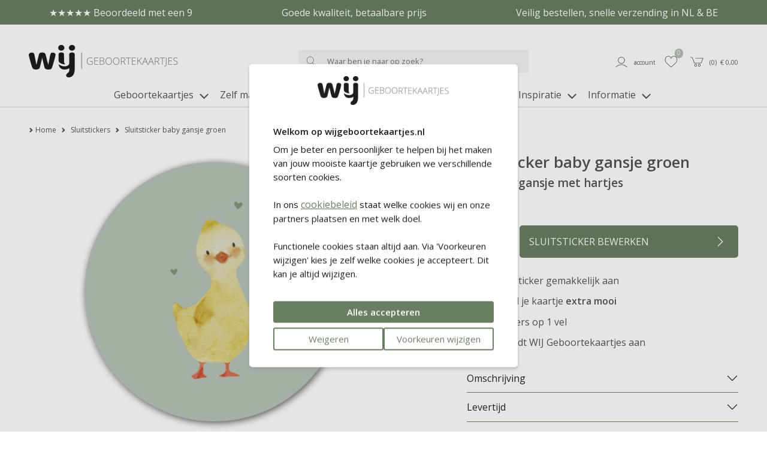

--- FILE ---
content_type: text/html; charset=UTF-8
request_url: https://wijgeboortekaartjes.nl/verzenden/sluitstickers/sluitsticker-baby-gansje-groen-hartjes-sluitzegel
body_size: 12133
content:
<!DOCTYPE html>
<html lang="nl">
        <head>
        <meta charset="UTF-8" />
        <meta http-equiv="X-UA-Compatible" content="IE=edge" />
        <meta name="viewport" content="width=device-width, initial-scale=1" />
        <meta name="apple-mobile-web-app-title" content="WIJ Geboortekaartjes" />
        <meta name="format-detection" content="telephone=yes" />
        <meta name="csrf-token" content="L3Hl5hNZcFbfwuwemQTgMmD2uZITc4NiUzfmU956">

                    <meta name="description" content="Hoe lief, deze sluitsticker met een babygansje met hartjes. Deze groene sluitzegel maakt het verzenden van het geboortekaartje helemaal af. Bestel je sluitstickers bij WIJ Geboortekaartjes, helemaal passend bij het geboortekaartje." />
        
                    <meta name="robots" content="index, follow" />
        
                    <meta name="p:domain_verify" content="f853c154420ca74362be932d6ccde935" />
        
                <script src="https://www.google.com/recaptcha/api.js?hl=&render=6LftM5MqAAAAAIbiSaRmRom4nJWXc0IGt072EuGF"></script>
        <style>
            .grecaptcha-badge { visibility: hidden !important; }
        </style>


                            <link href="https://wijgeboortekaartjes.nl/build/assets/cart-QBwLxvL3.css" rel="stylesheet" />
        
        <!-- rich pin of meta / only if page is not blog -->
                                    <meta property="og:type" content="product" />
                <meta property="og:site_name" content="WIJ Geboortekaartjes" />
                <meta property="og:availability" content="instock" />
                                                            <meta property="og:image" content="https://wijgeboortekaartjes.nl/content/products/tn1_sluitsticker-gansje-kuiken-baby-hartjes-groen-neutraal.jpg" />
                                                    <meta property="og:title" content="Sluitsticker baby gansje groen" />
                <meta property="og:description" content="Hoe lief, deze sluitsticker met een babygansje met hartjes. Deze groene sluitzegel maakt het verzenden van het geboortekaartje helemaal af. Deze sluitsticker past extra goed bij geboortekaartje Broos ." />
                <meta property="og:url" content="https://wijgeboortekaartjes.nl/verzenden/sluitstickers/sluitsticker-baby-gansje-groen-hartjes-sluitzegel"/>
                <meta property="product:price:amount" content="5.95" />
                <meta property="product:price:currency" content="EUR" />





            
                <!-- /rich pin of meta -->

                
        <title>Sluitsticker baby gansje groen </title>

                    <link rel="shortcut icon" href="/storage/themes/drncards/img/wijfavicon192x192.png" type="image/x-icon" />
            <link rel="icon" href="/storage/themes/drncards/img/wijfavicon192x192.png" type="image/x-icon" />
        
        <!-- canonicals -->
                                                            
                <link rel="canonical" href="https://wijgeboortekaartjes.nl/verzenden/sluitstickers/sluitsticker-baby-gansje-groen-hartjes-sluitzegel" />
                                


        <!-- Bootstrap -->
                <link href="https://cdn.jsdelivr.net/npm/bootstrap@5.2.3/dist/css/bootstrap.min.css" rel="stylesheet" integrity="sha384-rbsA2VBKQhggwzxH7pPCaAqO46MgnOM80zW1RWuH61DGLwZJEdK2Kadq2F9CUG65" crossorigin="anonymous">


        <!-- Custom grid and blocks styling for category page -->
        
        <!-- Default design styles -->
        <link rel="stylesheet" type="text/css" media="all" href="/themes/default_v2/theme_v2.css" />
        <link rel="stylesheet" type="text/css" media="all" href="/themes/default_v2/css/default_v2.css" />
        
        <!-- Temp solution for usp styling issue -->
        <style>
            .wl-uspslider-3 {
                width: 100%;
            }


            .wl-uspslider {
                position: relative;
                height: 25px;
                width: 100%;
                padding: 0;
                margin: 0;
                list-style: none;
            }

            @media (min-width: 768px) {
                .wl-uspslider {
                    display: flex;
                    flex-direction: row;
                    flex-wrap: wrap;
                    justify-content: space-around;
                    align-items: center;
                }

                .wl-uspslider li {
                    margin: 0.25rem 0.625rem;
                    text-align: left;
                    align-items: center;
                    justify-content: center;
                    line-height: 1;
                    text-align: center;
                }
            }

            @media (max-width: 767px) {
                .wl-uspslider {
                    display: block;
                    overflow: hidden;
                }

                .wl-uspslider li {
                    align-items: center;
                    display: flex;
                    height: 25px;
                    justify-content: center;
                    margin: 0;
                    line-height: 1;
                    padding: 0;
                    position: absolute;
                    text-align: center;
                    width: 100%;
                }

                .wl-uspslider li:first-child {
                    animation: uspOneOfThree 10s ease-in-out infinite;
                }

                .wl-uspslider li:nth-child(2) {
                    animation: uspTwoOfThree 10s ease-in-out infinite;
                }

                .wl-uspslider li:nth-child(3) {
                    animation: uspThreeOfThree 10s ease-in-out infinite;
                }
            }

            @keyframes uspOneOfThree {
                0%, 27%, to {
                    opacity: 1;
                    top: 0;
                }
                30% {
                    opacity: 0;
                    top: -42px;
                }
                97% {
                    opacity: 0;
                    top: 42px;
                }
            }

            @keyframes uspTwoOfThree {
                0%, 30% {
                    opacity: 0;
                    top: 42px;
                }
                33%, 60% {
                    opacity: 1;
                    top: 0;
                }
                63%, to {
                    opacity: 0;
                    top: -42px;
                }
            }

            @keyframes uspThreeOfThree {
                0%, 63% {
                    opacity: 0;
                    top: 42px;
                }
                66%, 94% {
                    opacity: 1;
                    top: 0;
                }
                97%, to {
                    opacity: 0;
                    top: -42px;
                }
            }

        </style>

        <!-- Custom manager base css -->
        <style type="text/css">
            /* load custom css file with id 1 */
            #footer-phone,#footer-email-seperator{display:none;visibility:hidden}.account_button_panel{width:100%;border:#000 1px solid;background-color:#FFF!important;color:inherit!important;padding:2em;height:10vw;text-align:left!important}body:not(.is_v2) .pagewrapper{overflow:hidden}body:not(.is_v2) .container{background:#fff;width:100%;padding-right:3rem!important;padding-left:3rem!important;margin-right:auto;margin-left:auto;max-width:1600px}body:not(.is_v2) .header-account li a{border:none!important}body:not(.is_v2) .header-account li a:hover{background-color:#FFF}body:not(.is_v2):before{content:'';display:block;position:relative;width:100%;height:40px;background-color:#b5beb2;color:#FFF;text-align:center;font-size:16px;margin-bottom:1em;line-height:2em}body:not(.is_v2) .header-holder{display:flex;align-items:center}body:not(.is_v2) #mini-search{border:none;background-color:#f4f4f4}body:not(.is_v2) .typeahead-button button,body:not(.is_v2) .typeahead-button button:hover{border:none!important;background-color:#f4f4f4!important;background-image:none!important}body:not(.is_v2) .navbar-default .navbar-nav>li>a,body:not(.is_v2) .navbar-default .dropdown-toggle{color:#555!important;font-size:16px}body:not(.is_v2) #footer_nav{display:block;position:relative;background-color:#f4f4f4;height:50px}body:not(.is_v2) #footer_nav li{padding:15px}body:not(.is_v2) #footer_nav:before{content:'';display:block;position:absolute;left:-50vw;top:0;width:100vw;height:100%;background-color:#f4f4f4}body:not(.is_v2) #footer_nav:after{content:'';display:block;position:absolute;left:50vw;top:0;width:100vw;height:100%;background-color:#f4f4f4}body:not(.is_v2) #footer_nav .footer-list{background-color:transparent!important;display:block;position:absolute;z-index:50;width:100%;left:0;padding-left:15px;padding-right:15px}body:not(.is_v2) .container.footer-low{background-color:#b5beb2!important}body:not(.is_v2) .footer-low h5,body:not(.is_v2) .footer-low a,body:not(.is_v2) .__fbcw__bar-widget{color:#FFFFFF!important}body:not(.is_v2) .social_links .fa:before{color:#FFFFFF!important}body:not(.is_v2) .copyright .container,body:not(.is_v2) .copyright .container a,body:not(.is_v2) .copyright .container span,body:not(.is_v2) .copyright .container p,body:not(.is_v2) .copyright .container text{color:#b5beb2;background:#fff}body:not(.is_v2) .footer-back{display:block;position:relative}body:not(.is_v2) .footer-back:before{content:'';display:block;position:absolute;z-index:-1;left:-50%;top:0;width:100vw;height:100%;background-color:#b5beb2}body:not(.is_v2) .footer-back:after{content:'';display:block;position:absolute;z-index:-1;left:50%;top:0;width:100vw;height:100%;background-color:#b5beb2}body:not(.is_v2) #footer_nav:before{content:'';display:block;position:absolute;z-index:-1;left:-50%;top:0;width:100vw;height:100%;background-color:#f4f4f4}body:not(.is_v2) #footer_nav:after{content:'';display:block;position:absolute;z-index:-1;left:50%;top:0;width:100vw;height:100%;background-color:#f4f4f4}@media (min-width:768px){body:not(.is_v2):before{content:'Eerste proefdruk GRATIS - Voor 15.00 uur besteld, dezelfde dag verwerkt! - Uitgebreide collectie & mooie kwaliteit'}body:not(.is_v2) #navigation_bar{margin-bottom:5px}body:not(.is_v2) .navbar-nav{width:100%;text-align:center;padding-bottom:15px}body:not(.is_v2) .navbar-nav>li{display:inline-block;float:none}body:not(.is_v2) .navbar .first{display:none}}@media (max-width:767px){body:not(.is_v2):before{margin-bottom:0em}body:not(.is_v2) .container{padding-left:0!important;padding-right:0!important;overflow:hidden}body:not(.is_v2) .header-logo{padding-left:2em}body:not(.is_v2) .header-search{display:none}body:not(.is_v2) .header-holder{padding-left:15vw!important;margin-bottom:20px}body:not(.is_v2) #navigation_bar{border-bottom:0;padding-left:34px;padding-right:34px}body:not(.is_v2) .header-account ul li a{padding-left:3px;padding-right:3px}body:not(.is_v2) #footer_nav li{padding:4px}body:not(.is_v2) .navbar{width:100%;position:absolute;display:block;top:calc(100px + 0.5vw);z-index:50}body:not(.is_v2) .navbar-header{margin-right:0;margin-left:0}body:not(.is_v2) .navbar-toggle{float:left;margin-left:15px;border:none;padding-left:0}body:not(.is_v2) .navbar-default .navbar-toggle:focus,body:not(.is_v2) .navbar-default .navbar-toggle:hover{background-color:#fff}}.account_right_details{display:none}#footer .usp-back{width:100%;display:none}#footer .footer-low{width:100%}#footer .bottom-back .container{width:100%}
        </style>

        <!-- Custom manager css -->
        <style type="text/css">
                                                </style>

        <!-- Custom category page css -->
        <style type="text/css">
                </style>

        <!-- css based on isAdmin -->
        
        
        

                
                    
                <script>
                    dataLayer = [];
                </script>
            
                            
                    <!-- regular google analytics script -->
                    <script>
                    (function(w,d,s,l,i){w[l]=w[l]||[];w[l].push({'gtm.start':
                    new Date().getTime(),event:'gtm.js'});var f=d.getElementsByTagName(s)[0],
                    j=d.createElement(s),dl=l!='dataLayer'?'&l='+l:'';j.async=true;j.src=
                    'https://www.googletagmanager.com/gtm.js?id='+i+dl;f.parentNode.insertBefore(j,f);
                    })(window,document,'script','dataLayer','GTM-KPW6N8K');
                    </script>
                
                    
                
                
                
                <script type="text/javascript">
            const reWrites = 1;
        </script>

        <!-- structured data organisation -->
        <script type="application/ld+json">

            
                {
                    "@context": "http://schema.org",
                    "@type": "Product",
                    "description": "Hoe lief, deze sluitsticker met een babygansje met hartjes. Deze groene sluitzegel maakt het verzenden van het geboortekaartje helemaal af. Deze sluitsticker past extra goed bij geboortekaartje Broos .",
                    "name": "Sluitsticker baby gansje groen",
                    "url": "verzenden/sluitstickers/sluitsticker-baby-gansje-groen-hartjes-sluitzegel",
                    "image": [
                                                    "https://wijgeboortekaartjes.nl/content/products/tn1_sluitsticker-gansje-kuiken-baby-hartjes-groen-neutraal.jpg",
                                                                            ""
                    ],
                    "brand": {
                        "@type": "Brand",
                        "name": "WIJ Geboortekaartjes"
                    },
                    "sku": "3411",
                    "mpn": "3411",
                    "offers": {
                        "@type": "Offer",
                        "url": "https://wijgeboortekaartjes.nl/verzenden/sluitstickers/sluitsticker-baby-gansje-groen-hartjes-sluitzegel",
                        "priceCurrency": "EUR",
                        "price": "5.95",
                        "priceValidUntil": "2027-02-01",
                        "itemCondition": "https://schema.org/NewCondition",
                        "availability": "https://schema.org/OnlineOnly",
                        "seller": {
                            "@type": "LocalBusiness",
                            "telephone": "0251-745233",
                            "description": "Hoe lief, deze sluitsticker met een babygansje met hartjes. Deze groene sluitzegel maakt het verzenden van het geboortekaartje helemaal af. Bestel je sluitstickers bij WIJ Geboortekaartjes, helemaal passend bij het geboortekaartje.",
                            "name": "WIJ Geboortekaartjes",
                            "image": "https://wijgeboortekaartjes.nl/themes/drncards/img/logo-wij-geboortekaartjes_1.png",
                            "url": "https://wijgeboortekaartjes.nl",
                            "address" : "Heesterseweg 13",
                            "priceRange" : "$"
                        }
                    }
                }

            
        </script>
        <!-- /structured data organisation -->


                    <!-- structured data reviews -->
            <script type="application/ld+json">
                {
                    "@context": "https://schema.org/",
                    "@type": "AggregateRating",
                    "itemReviewed": {
                        "@type": "LocalBusiness",
                        "image": "https://wijgeboortekaartjes.nl/themes/drncards/img/logo-wij-geboortekaartjes_1.png",
                        "name": "WIJ Geboortekaartjes",
                        "telephone": "0251-745233",
                        "address" : "Heesterseweg 13 Geffen",
                        "priceRange": "$"
                    },
                    "ratingValue": "8.9",
                    "reviewCount": "1126",
                    "bestRating": "10",
                    "worstRating": "1"
                }
            </script>
            <!-- /structured data reviews -->
        
        
                    <!-- structured data breadcrumbslist -->
            <script type="application/ld+json">
            {
                "@context": "https://schema.org",
                "@type": "BreadcrumbList",
                "itemListElement": [{
                    "@type": "ListItem",
                    "position": 1,
                    "name": "Home",
                    "item": "https://wijgeboortekaartjes.nl"
                },{
                    "@type": "ListItem",
                    "position": 2,
                    "name": "Sluitstickers",
                    "item": "https://wijgeboortekaartjes.nl/verzenden/sluitstickers"
                },{
                    "@type": "ListItem",
                    "position": 3,
                    "name": "Sluitsticker baby gansje groen",
                    "item": "https://wijgeboortekaartjes.nl/verzenden/sluitstickers/sluitsticker-baby-gansje-groen-hartjes-sluitzegel"
                }]
            }
            </script>
            <!-- /structured data breadcrumbslis -->
        
        
        <!-- load custom settings scripts: scripts_header -->
                <script src="https://analytics.ahrefs.com/analytics.js" data-key="hiyBlKw33HNm42UwH7wQJA" async></script>

        <!-- load custom category scripts: scripts_header -->
                

    </head>

    <body class="is_v2 product_v2">
                <style>
/* ---- even voor nood ---- */
/*
.grid_594_noodfix {background-color: rgba(170,170,170,0.1);} .grid_1343_noodfix {background-color: rgba(170,170,170,0.1);} .grid_1388_noodfix {background-color: rgba(170,170,170,0.1);} .grid_1265_noodfix {background-color: rgba(157,169,176,1);} .grid_589_noodfix {background-color: rgba(170,170,170,0.1);} .grid_588_noodfix {background-color: rgba(170,170,170,0.1);} .grid_592_noodfix {background-color: rgba(170,170,170,0.1);}
*/
</style>

                

                                                        <!-- regular google analytics script -->
                <noscript><iframe src="//www.googletagmanager.com/ns.html?id=GTM-KPW6N8K" height="0" width="0" style="display:none;visibility:hidden"></iframe></noscript>
                    
        
        <!-- main body wrapper -->
        <div class="body-wrapper">

            
            <!-- header -->
            <div id="main-header">
                <!-- pre header -->
                                <div id="text-header">
                                                                                                                    <div class="wl-uspslider-3 d-flex align-items-center"><ul class="wl-uspslider"><li style="">★★★★★ Beoordeeld met een 9</li><li style="">Goede kwaliteit, betaalbare prijs</li><li style="">Veilig bestellen, snelle verzending in NL & BE</li></ul></div>
                                                                                                                                </div>
                
                                
                                <div id="mp_mainmenu_backdrop"></div>
                                <div id="category-filters-block-slider-backdrop"></div>

                                
                <div id="sticky-header" class="sticky-header-desktop-nosticky sticky-header-mobile">
                    <div id="logo-header" class="logo-header-default pt-md-4">
    <div class="container-xxxl">
        <div class="row">

            <!-- mobile menu button -->
                            <div class="mobile-menu-button-holder col-2 col-md-4 text-start d-flex align-items-center show-sm">
                                                                    <a href="#" target="_self" title="Mobile" class="mobilemenu_toggle" id="mobilemenu_toggle_open">
                            <span class="drn-icon drn-icon-inline me-1 drn-icon-mobile-menu drn-icon-mobile-menu-svg" style="background-image: none; -webkit-mask: url('/storage/images/icons/site-user/icon_menu_mobiel.svg') no-repeat 50% 50%;mask: url('/storage/images/icons/site-user/icon_menu_mobiel.svg') no-repeat 50% 50%;mask-size: contain; -webkit-mask-size: contain;"></span>
                            <span class="header-icon-label">menu</span>
                        </a>
                                    </div>
            
            <!-- logo -->
            <div class="logo-holder col-5 col-md-4 text-start d-flex align-items-center">
                            <a href="/" ><img class="logo-header-img logo-header-img-default" src="/storage/themes/drncards/img/logo-wij-geboortekaartjes_1.png" alt="WIJ Geboortekaartjes" target="_self" width="250" height="55"></a>
                        </div>

            <!-- searchbar -->
                            <div class="search-holder col-12 col-md-5 text-center d-flex justify-content-center align-items-center hide-sm">
                <form action="/catalogsearch/result" class="" method="get" id="site-search-form">
                    <input type="hidden" name="_token" value="L3Hl5hNZcFbfwuwemQTgMmD2uZITc4NiUzfmU956">
                    <div class="typeahead__container">
                        <div class="typeahead__field">
                            <div class="typeahead__button">
                                <button type="submit">
                                                                                                                    <span class="typeahead__search-icon drn-icon-search drn-icon-search-svg" style="background-image: none; -webkit-mask: url('/storage/images/icons/site-user/icon_zoeken.svg') no-repeat 50% 50%;mask: url('/storage/images/icons/site-user/icon_zoeken.svg') no-repeat 50% 50%;mask-size: contain; -webkit-mask-size: contain;"></span>
                                                                    </button>
                            </div>
                            <div class="typeahead__query">
                                <input id="site-search-mobile" class="js-typeahead" type="search" value="" placeholder="Waar ben je naar op zoek?" name="search" autocomplete="off">
                            </div>
                        </div>
                    </div>
                </form>
            </div>
            
            
            <!-- account -->
            <div class="account-holder col-5 col-md-3 text-end d-flex align-items-center">
                <ul itemscope itemtype="http://www.schema.org/SiteNavigationElement" class="logo-header-account ms-auto">
                    <li class="logo-header-account-hassubmenu">
                                                                                <a href="/mijnAccount" id="accountSubMenuInit" target="_self" id="slider-account-login" title="Account" itemprop="url" role="button">
                                <span class="drn-icon drn-icon-inline me-1 drn-icon-user drn-icon-user-svg" style="background-image: none; -webkit-mask: url('/storage/images/icons/site-user/icon_user.svg') no-repeat 50% 50%;mask: url('/storage/images/icons/site-user/icon_user.svg') no-repeat 50% 50%;mask-size: contain; -webkit-mask-size: contain;"></span>
                                <span itemprop="name" class="header-icon-label">Account</span>
                            </a>
                                                                    </li>
                    <li>
                                                                                <a href="#" id="likedcards" data-customerid="0" target="_self" title="Likes" itemprop="url" role="button">
                                <span class="drn-icon drn-icon-inline me-1 drn-icon-like drn-icon-like-svg" style="background-image: none; -webkit-mask: url('/storage/images/icons/site-user/icon_like.svg') no-repeat 50% 50%;mask: url('/storage/images/icons/site-user/icon_like.svg') no-repeat 50% 50%;mask-size: contain; -webkit-mask-size: contain;"></span>
                                <span itemprop="name" class="header-icon-label show-sm">Likes</span>
                            </a>
                                                <span class="header-icon-like-notification">0</span>
                    </li>
                    <li>
                                                                                <a href="/checkout/besteloverzicht" id="logo-header-cart" target="_self" title="Naar overzicht" itemprop="url" role="button">
                                <span class="drn-icon drn-icon-inline me-1 drn-icon-cart drn-icon-cart-svg" style="background-image: none; -webkit-mask: url('/storage/images/icons/site-user/icon_winkelmandje.svg') no-repeat 50% 50%;mask: url('/storage/images/icons/site-user/icon_winkelmandje.svg') no-repeat 50% 50%;mask-size: contain; -webkit-mask-size: contain;"></span>
                                <span id="logo-header-cart-holder" itemprop="name" class="header-icon-label hide-sm">(<span id="logo-header-cart-amount">0</span>)&nbsp;&nbsp;&euro; <span id="logo-header-cart-price">0,00</span></span><span itemprop="name" class="header-icon-label show-sm">Mandje</span>
                                <div id="logo-header-cart-overview">
                                    <div class="logo-header-cart-overview-container header-icon-label lh-lg">
                                        <div id="logo-header-cart-overview-container" class="container pt-2 pb-2 text-start"></div>
                                    </div>
                                </div>
                            </a>
                                            </li>
                </ul>
            </div>
        </div>
    </div>
</div>

                                                            <nav id="mp_mainmenu" itemscope itemtype="http://www.schema.org/SiteNavigationElement">

                        <div id="mobilemenu_header_container">
                            <!-- header -->
                            <div class="container mobilemenu_header pt-2 show-sm">
                                <div class="row">
                                    <div class="col-6 fs-5 ps-0">Menu</div>
                                    <div class="col-6 text-end pe-0">
                                        <a href="#" target="_self" title="Mobile" class="mobilemenu_toggle" id="mobilemenu_toggle_close">
                                                                                                                                            <span class="drn-icon drn-icon-inline me-1 drn-icon-close drn-icon-close-svg" style="background-image: none; -webkit-mask: url('/storage/images/icons/site-user/icon_sluiten.svg') no-repeat 50% 50%;mask: url('/storage/images/icons/site-user/icon_sluiten.svg') no-repeat 50% 50%;mask-size: contain; -webkit-mask-size: contain;"></span> sluiten
                                                                                    </a>
                                    </div>
                                </div>
                            </div>

                            <!-- searchbar -->
                            <div class="search-holder col-12 ps-3 pe-3 pt-3 show-sm">
                                <form action="/catalogsearch/result" class="" method="get" id="site-search-form">
        <input type="hidden" name="_token" value="L3Hl5hNZcFbfwuwemQTgMmD2uZITc4NiUzfmU956" autocomplete="off">        <div class="typeahead__container">
            <div class="typeahead__field">
                <div class="typeahead__button">
                    <button type="submit">
                        
                        <span class="typeahead__search-icon drn-icon-search drn-icon-search-svg" style="background-image: none; -webkit-mask: url('/storage/images/icons/site-user/icon_zoeken.svg') no-repeat 50% 50%;mask: url('/storage/images/icons/site-user/icon_zoeken.svg') no-repeat 50% 50%;mask-size: contain; -webkit-mask-size: contain;"></span>
                                            </button>
                </div>
                <div class="typeahead__query">
                    <input id="site-search-mobile" class="js-typeahead" type="search" value="" placeholder="" name="search" autocomplete="off">
                </div>
            </div>
        </div>
    </form>


                            </div>
                        </div>

                        <!-- main menu -->
                        <ul id="mp_mainmenu_list" class="center" role="menu">
    
        
        
        
        
        <li class="mp_menuitem">
            <a itemprop="url" href="/geboortekaartjes" title="Geboortekaartjes" role="button" aria-expanded="false">
                <span itemprop="name">Geboortekaartjes
                                                                        
                            <span class="drn-icon drn-icon-inline drn-icon-menu-arrow drn-icon-menu-arrow-svg"></span>
                                                <span class="mp_submenu-icon"></span>
                                    </span>
            </a>
                            <ul class="mp_mainmenu_sub_nav mp_mainmenu_sub_nav_3">
                                            <li class="mp_mainmenu_sub_nav_content">
                            <ul>
	<li>
	<h5><strong>Geboortekaartjes</strong></h5>
	</li>
	<li><a href="/geboortekaartjes-jongen" title="Jongen">Jongen</a></li>
	<li><a href="/geboortekaartjes-meisje" title="Meisje">Meisje</a></li>
	<li><a href="/geboortekaartjes-neutraal" title="Neutraal">Neutraal / unisex</a></li>
	<li><a href="/geboortekaartjes-tweeling" title="Tweeling">Tweeling</a></li>
	<li><a href="/geboortekaartjes-broertje-zusje" title="Broertje of zusje">Broertje of zusje</a></li>
	<li><a href="/geboortekaartjes" title="Alle geboortekaartjes">Alle geboortekaartjes</a></li>
	<li>&nbsp;</li>
	<li><a href="/geboortekaartjes-zelf-maken" title="Zelf ontwerpen">Zelf ontwerpen</a></li>
	<li><a href="/geboortekaartjes-trending-populair" title="Trends 2026">Trends 2026</a></li>
	<li><a href="/nieuwe-geboortekaartjes" title="Nieuwe collectie">Nieuwe collectie</a></li>
</ul>
                        </li>
                                            <li class="mp_mainmenu_sub_nav_content">
                            <ul>
	<li>
	<h5><strong>Speciale collecties</strong></h5>
	</li>
	<li><a href="/geboortekaartjes-tentkaarten" title="Tentkaarten">Tentkaarten</a></li>
	<li><a href="/label-geboortekaartjes" title="Labelkaartjes">Labelkaartjes</a></li>
	<li><a href="/originele-geboortekaartjes" title="Bijzondere vorm">Bijzondere vorm</a></li>
	<li><a href="/geboortekaartjes-folie" title="Foliedruk">Foliedruk</a></li>
	<li><a href="/uitnodigingen/kraamfeest-kaartjes" title="Kraamfeestkaartjes">Kraamborrelkaartjes</a></li>
	<li><a href="/bijzondere-geboortekaartjes" title="Alle speciale kaartjes">Alle speciale kaartjes</a></li>
<li>&nbsp;</li>
	<li><h5><strong>Exclusieve collecties</strong></h5></li>
	<li><a href="/geboortekaartjes-nijntje" title="Geboortekaartjes nijntje">nijntje</a></li>
	<li><a href="/geboortekaartjes-prenatal" title="Geboortekaartjes Prénatal">Pr&eacute;natal</a></li>
</ul>
<script data-ts="1750242716454" src="//cdn.flmngr.com/widgets.js?apiKey=m6P2h16n"></script>
                        </li>
                                            <li class="mp_mainmenu_sub_nav_content">
                            <ul>
	<li>
	<h5><strong>Thema&#39;s</strong></h5>
	</li>
	<li><a href="/geboortekaartjes-dieren" title="Dieren">Dieren</a></li>
	<li><a href="/geboortekaartjes-trend-neutrale-tinten" title="Neutrale tinten">Neutrale tinten</a></li>
	<li><a href="/geboortekaartjes-bloemen" title="Bloemen">Bloemen</a></li>
	<li><a href="/geboortekaartjes-winter" title="Winter">Winter</a></li>
	<li><a href="/geboortekaartjes-letters" title="Letters">Letters</a></li>
	<li><a href="/geboortekaartjes-beer" title="Beer">Beer</a></li>
	<li><a href="/geboortekaartjes-oceaandieren" title="Oceaandieren">Oceaandieren</a></li>
	<li><a href="/geboortekaartjes-bosdieren" title="Bosdieren">Bosdieren</a></li>
	<li><a href="/geboortekaartjes-luchtballon" title="Luchtballon">Luchtballon</a></li>
	<li><a href="/geboortekaartjes-alle-stijlen" title="Overzicht alle stijlen">Overzicht alle stijlen</a></li>
</ul>
                        </li>
                                    </ul>
                    </li>
    
        
        
        
        
        <li class="mp_menuitem">
            <a itemprop="url" href="/geboorte-aankondiging-zelf-maken" title="Zelf maken" role="button" aria-expanded="false">
                <span itemprop="name">Zelf maken
                                    </span>
            </a>
                    </li>
    
        
        
        
        
        <li class="mp_menuitem">
            <a itemprop="url" href="/verzenden" title="Mooi verzenden" role="button" aria-expanded="false">
                <span itemprop="name">Mooi verzenden
                                                                        
                            <span class="drn-icon drn-icon-inline drn-icon-menu-arrow drn-icon-menu-arrow-svg"></span>
                                                <span class="mp_submenu-icon"></span>
                                    </span>
            </a>
                            <ul class="mp_mainmenu_sub_nav mp_mainmenu_sub_nav_1">
                                            <li class="mp_mainmenu_sub_nav_content">
                            <ul>
	<li><a href="/verzenden/enveloppen" title="Enveloppen">Enveloppen</a></li>
	<li><a href="/verzenden/adresstickers" title="Adresstickers">Adresstickers</a></li>
	<li><a href="/verzenden/sluitstickers" title="Sluitstickers">Sluitstickers</a></li>
	<li><a href="/verzenden" title="Verzenden">Alle producten</a></li>
</ul>
                        </li>
                                    </ul>
                    </li>
    
        
        
        
        
        <li class="mp_menuitem">
            <a itemprop="url" href="/deco" title="Deco" role="button" aria-expanded="false">
                <span itemprop="name">Deco
                                                                        
                            <span class="drn-icon drn-icon-inline drn-icon-menu-arrow drn-icon-menu-arrow-svg"></span>
                                                <span class="mp_submenu-icon"></span>
                                    </span>
            </a>
                            <ul class="mp_mainmenu_sub_nav mp_mainmenu_sub_nav_1">
                                            <li class="mp_mainmenu_sub_nav_content">
                            <ul>
	<li><a href="/geboorte-aankondigingen/geboorteborden" title="Geboorteborden">Geboorteborden</a></li>
	<li><a href="/geboorte-aankondigingen/geboortebord-tuin" title="Tuinborden">Tuinborden</a></li>
	<li><a href="/geboorte-aankondigingen/raamstickers" title="Raamstickers">Raamstickers</a></li>
	<li><a href="/babykamer/behangcirkels" title="Behangcirkels">Behangcirkels</a></li>
	<li><a href="/geboorte-aankondiging-zelf-maken" title="Geboorte aankondiging zelf ontwerpen">Zelf ontwerpen</a></li>
	<li><a href="/deco" title="Alle geboorteproducten">Alle geboorteproducten</a></li>
</ul>
                        </li>
                                    </ul>
                    </li>
    
        
        
        
        
        <li class="mp_menuitem">
            <a itemprop="url" href="/uitnodigingen" title="Uitnodigingen" role="button" aria-expanded="false">
                <span itemprop="name">Uitnodigingen
                                                                        
                            <span class="drn-icon drn-icon-inline drn-icon-menu-arrow drn-icon-menu-arrow-svg"></span>
                                                <span class="mp_submenu-icon"></span>
                                    </span>
            </a>
                            <ul class="mp_mainmenu_sub_nav mp_mainmenu_sub_nav_2">
                                            <li class="mp_mainmenu_sub_nav_content">
                            <ul>
	<li><h5><strong>Uitnodigingen</strong></h5></li>
	<li><a href="/uitnodigingen/kraamfeest-kaartjes" title="Kraamborrelkaartjes">Kraamborrelkaartjes</a></li>
	<li><a href="/uitnodigingen/eerste-verjaardag" title="Uitndiging 1e verjaardag">Eerste verjaardag</a></li>
</ul>
                        </li>
                                            <li class="mp_mainmenu_sub_nav_content">
                            <ul>
	<li><h5><strong>Voor bij je kaartje</strong></h5></li>
	<li><a href="/verzenden/enveloppen" title="Kraamborrelkaartjes">Enveloppen</a></li>
	<li><a href="/verzenden/sluitstickers" title="Sluitzegels">Sluitzegels</a></li>
	<li><a href="/verzenden/adresstickers" title="Adresstickers">Adresstickers</a></li>
	<li><a href="/verzenden" title="Alle producten">Alle producten</a></li>
</ul>
                        </li>
                                    </ul>
                    </li>
    
        
        
        
        
        <li class="mp_menuitem">
            <a itemprop="url" href="/inspiratie" title="Inspiratie" role="button" aria-expanded="false">
                <span itemprop="name">Inspiratie
                                                                        
                            <span class="drn-icon drn-icon-inline drn-icon-menu-arrow drn-icon-menu-arrow-svg"></span>
                                                <span class="mp_submenu-icon"></span>
                                    </span>
            </a>
                            <ul class="mp_mainmenu_sub_nav mp_mainmenu_sub_nav_2">
                                            <li class="mp_mainmenu_sub_nav_content">
                            <ul>
	<li><a href="/inspiratie/geboortekaartje-maken" title="Populaire blogs"><strong>Populaire blogs</strong></a></li>
	<li><a href="/inspiratie/tips-en-tricks/11x-blunders-op-geboortekaartjes-die-je-echt-wilt-voorkomen" title="Blunders geboortekaartjes">Fouten op je kaartje</a></li>
	<li><a href="/inspiratie/geboortegedichtjes" title="Geboortegedichtjes">Geboortegedichtjes</a></li>
<li><a href="/inspiratie/geboortegedichtjes/wat-zet-je-op-je-geboortekaartje" title="Wat zet je op je kaartje?">Wat zet je op je kaartje?</a></li>
	<li><a href="/inspiratie/tips-en-tricks/geboortekaartjes-waarom-en-naar-wie-sturen-verzenden-versturen" title="Naar wie stuur je geboortekaartjes?">Adreslijst maken</a></li>
	<li><a href="/inspiratie/tips-en-tricks/dos-en-donts-11-tips" title="Do's en don'ts geboortekaartje">Do's en dont's kaartje</a></li>
<li><a href="/inspiratie/geboortekaartje-maken/geboortekaartjes-trends" title="Geboortekaartje trends 2026">Trends kaartjes 2026</a></li>
<li><a href="/inspiratie/geboortekaartje-maken/geboortekaartje-welke-stijl-past-bij-jou" title="Welke stijl geboortekaartje past bij jou?">Welke stijl past bij jou?</a></li>
</ul>
                        </li>
                                            <li class="mp_mainmenu_sub_nav_content">
                            <ul>
	<li><a href="/inspiratie/babynamen" title="Babynamen"><strong>Babynamen</strong></a></li>
	<li><a href="/inspiratie/babynamen/babynamentrends-2026" title="Babynamen 2026">Babynamen 2026</a></li>
	<li><a href="/inspiratie/babynamen/meisjesnamen-top-50" title="Meisjesnamen top 50">Top 50 meisjesnamen</a></li>
	<li><a href="/inspiratie/babynamen/jongensnamen-top-50" title="Jongensnamen top 50">Top 50 jongensnamen</a></li>
	<li><a href="/inspiratie/babynamen/babynamen-populair" title="Babynamen populair">Populaire babynamen</a></li>
	<li><a href="/inspiratie/babynamen" title="Alle babynamen blogs">Alle babynamen blogs</a></li>
	<li>&nbsp;</li>
	<li><a href="/inspiratie/tips-en-tricks" title="Tips &amp; tricks"><strong>Handige blogs</strong></a></li>
	<li><a href="/inspiratie/tips-en-tricks/handige-checklist" title="Checklist geboortekaartje">Checklist kaartje</a></li>
	<li><a href="/inspiratie/geboortekaartje-maken/aan-de-slag-met-de-ontwerptool" title="Uitleg ontwerptool">Uitleg ontwerptool</a></li>
</ul>
                        </li>
                                    </ul>
                    </li>
    
        
        
        
        
        <li class="mp_menuitem">
            <a itemprop="url" href="/informatie" title="Informatie" role="button" aria-expanded="false">
                <span itemprop="name">Informatie
                                                                        
                            <span class="drn-icon drn-icon-inline drn-icon-menu-arrow drn-icon-menu-arrow-svg"></span>
                                                <span class="mp_submenu-icon"></span>
                                    </span>
            </a>
                            <ul class="mp_mainmenu_sub_nav mp_mainmenu_sub_nav_1">
                                            <li class="mp_mainmenu_sub_nav_content">
                            <ul>
	<li><a href="/veelgestelde-vragen" title="Veelgestelde vragen">Veelgestelde vragen</a></li>
	<li><a href="/informatie/gratis-proefkaartje" title="Gratis proefkaartje ">Gratis proefkaartje</a></li>
	<li><a href="/informatie/prijzen" title="prijzen">Prijzen</a></li>
	<li><a href="/informatie/levering">Levertijden</a></li>
	<li><a href="/informatie/papiersoorten" title="papiersoorten">Papiersoorten</a></li>
	<li><a href="https://wij.nl/privacy-statement/" target="_blank" title="privacy">Privacy</a></li>
	<li><a href="/algemene-voorwaarden" title="algemene voorwaarden">Algemene voorwaarden</a></li>
	<li><a href="/informatie/actievoorwaarden" title="Actievoorwaarden">Actievoorwaarden</a></li>
	<li><a href="/informatie/over-wij-geboortekaartjes" title="over ons">Over&nbsp;WIJ&nbsp;Geboortekaartjes</a></li>
	<li><a href="/contact" title="contact">Contact</a></li>
</ul>
                        </li>
                                    </ul>
                    </li>
    
    
</ul>


                    </nav>
                                        
                </div>

            </div>
            <!-- /header -->

            <!-- main -->
            <div id="main">







    <section id="breadcrumbs" class="mt-4">
        <div class="container-xxxl">
            <div class="row">
                <div class="col-12">
                    <nav class="d-none d-md-block" style="--bs-breadcrumb-divider: url(&#34;data:image/svg+xml,%3Csvg xmlns='http://www.w3.org/2000/svg' width='8' height='8'%3E%3Cpath d='M2.5 0L1 1.5 3.5 4 1 6.5 2.5 8l4-4-4-4z' fill='currentColor'/%3E%3C/svg%3E&#34;);" aria-label="breadcrumb">
	<ol class="breadcrumb mb-0" itemscope itemtype="http://schema.org/BreadcrumbList">
		<li class="breadcrumb-item" itemprop="itemListElement" itemscope itemtype="http://schema.org/ListItem">
			<a href="/" itemprop="item"><span itemprop="name">Home</span></a><meta itemprop="position" content="1" />
		</li>
					<li class="breadcrumb-item" itemprop="itemListElement" itemscope itemtype="http://schema.org/ListItem">
				<a href="/verzenden/sluitstickers" itemprop="item">					<span itemprop="name">Sluitstickers</span>
				</a>				<meta itemprop="position" content="2" />
			</li>
					<li class="breadcrumb-item active" itemprop="itemListElement" itemscope itemtype="http://schema.org/ListItem" aria-current="page">
									<span itemprop="name">Sluitsticker baby gansje groen</span>
								<meta itemprop="position" content="3" />
			</li>
			</ol>
</nav>



	
	<nav class="d-block d-md-none" aria-label="breadcrumb">
		<ol class="breadcrumb mb-0">
												<li class="breadcrumb-item breadcrumb-item-back active" aria-current="page">
						<a href="/verzenden/sluitstickers" itemprop="item">Terug</a>
					</li>
																</ol>
	</nav>
                </div>
            </div>
        </div>
    </section>

<section id="product-description" class="mt-4" data-productid="3411">
    <div class="container-xxxl">
        <div class="row">
            <div class="col-12">
                <div class="product-image-block mb-5 mb-md-0">
                    <div class="ratio ratio-4x3 noshadowbox sluitsticker">
                                                                            <div class="category_image_wrapper noshadowbox sluitsticker sluitsticker diy f-37-37 ">
    <div class="category_image_element orientation_square">

                <div class="card_holder_slick_product">
                
                
                                    <div class="card_side card_holder card_holder_media">
            <img loading="lazy" src="/content/products/tn1_sluitsticker-gansje-kuiken-baby-hartjes-groen-neutraal.jpg" alt="Sluitsticker baby gansje groen" width="695" height="695" />
        </div>
            
                </div>
    </div>
</div>
                                            </div>

                                                                <div class="product-thumbnail-slider-holder mt-4 hide-sm">
                                                                                                                                                                                                                                            <div class="product-thumbnail-slide product-thumbnail-media-content ratio ratio-4x3">
                                        <img src="/content/products/tn1_sluitsticker-gansje-kuiken-baby-hartjes-groen-neutraal.jpg" alt="Sluitsticker-gansje-kuiken-baby-hartjes-groen-neutraal" width="116" height="116">
                                    </div>
                                                                                    </div>
                                    </div>

                <div class="product-title-block mb-3 mb-md-0 mt-2 mt-md-0">
                                                                                                                        <h1>Sluitsticker baby gansje groen</h1>
                    <span class="h3">Lief babygansje met hartjes</span>                    <div class="product-shorttags">&euro; 5,95</div>
                                    </div>

                <div class="product-button-block mb-4 mt-4" data-producttypeid="6" data-producttypename="Sluitsticker DIY">
                    <div class="container">
                        <div class="row">


                                                                                    <div class="col-2 ps-0 pe-0 d-flex justify-content-center align-items-center">
                                <div class="product-wish-content">
                                    <a href="#" class="category-product-addtowish" title="Zet op verlanglijstje" data-label="Sluitsticker baby gansje groen" data-pid="3411" data-customerid="0" data-customerid="0" data-like="/storage/images/icons/site-user/icon_like_actief.svg" data-unlike="/storage/images/icons/site-user/icon_like.svg">
                                                                                                                                                                                                                                                <span class="drn-icon drn-icon-inline drn-icon-like drn-icon-like-svg" style="background-image: none; -webkit-mask: url('/storage/images/icons/site-user/icon_like.svg') no-repeat 50% 50%;mask: url('/storage/images/icons/site-user/icon_like.svg') no-repeat 50% 50%;mask-size: contain; -webkit-mask-size: contain;"></span>
                                                                                                                                        <span class="header-icon-label visually-hidden">Zet op verlanglijstje</span>
                                        </a>
                                </div>
                            </div>
                            
                            <div class="col-10 pe-0">
                                                                                                                                                                                                                                        <a href="/editor/product/sksk8w" id="btn-edit-product" class="has-editor btn btn-action btn-block d-flex justify-content-between align-items-center" title="Zelf ontwerpen" target="_self" onclick="ga('send', 'event', 'button klik', 'klikken', 'naar editor');">
                                            <span class="text-start text-truncate w-75">
                                                                                                    SLUITSTICKER BEWERKEN
                                                                                            </span>
                                                                                                                                            <span class="drn-icon drn-icon-inline drn-icon-button-arrow drn-icon-button-arrow-svg" style="background-image: none; -webkit-mask: url('/storage/images/icons/site-user/icon_button_pijl.svg') no-repeat 50% 50%;mask: url('/storage/images/icons/site-user/icon_button_pijl.svg') no-repeat 50% 50%;mask-size: contain; -webkit-mask-size: contain;"></span>
                                                                                    </a>
                                                                                                                                                        </div>
                        </div>
                    </div>
                                                        </div>

                <!-- static block 1 -->
                                    <div class="product-static-block product-static-block-1">
                                                                        <!-- staticblock: 146 --><div class="isStaticBlock" data-id="146"><ul>
<li>Pas de sticker gemakkelijk aan</li>
<li>Verzend je kaartje <strong>extra mooi</strong></li>
<li>24 stickers op 1 vel</li>
<li>97% raadt WIJ Geboortekaartjes aan</li>
</ul></div><!-- /staticblock: 146 -->
                    </div>
                                <!-- /static block 1 -->

                <div class="product-information-tabs">
                    <!-- default calculate button -->
                                        <!-- /default calculate button -->
                    <div class="accordion mb-3" id="accordionProduct">
                                                <div class="accordion-item">
                            <div class="accordion-header" id="panelHeading1">
                                <button class="accordion-button collapsed" type="button" data-bs-toggle="collapse" data-bs-target="#panelConent1" aria-expanded="true" aria-controls="panelConent1">
                                Omschrijving
                                </button>
                            </div>
                            <div id="panelConent1" class="accordion-collapse collapse" aria-labelledby="panelHeading1" data-bs-parent="#accordionProduct">
                                <div class="accordion-body">
                                                                        <p><span style="font-size:10.0pt;font-family:&quot;Arial&quot;,&quot;sans-serif&quot;;color:#333333"><o:p></o:p></span></p>

<p>Hoe lief, deze sluitsticker met een babygansje met hartjes. Deze groene sluitzegel maakt het verzenden van het geboortekaartje helemaal af. Deze sluitsticker past extra goed bij <a href="/geboortekaartjes-neutraal/geboortekaartje-neutraal-unisex-lief-gansjes-groen-broos">geboortekaartje Broos</a>.</p>

<p style="font-variant-ligatures: normal;font-variant-caps: normal;orphans: 2;
text-align:start;widows: 2;-webkit-text-stroke-width: 0px;text-decoration-style: initial;
text-decoration-color: initial;word-spacing:0px"><span style="font-size:10.5pt;font-family:&quot;Open Sans&quot;,sans-serif;color:#4F4F4F"><o:p></o:p></span></p>

                                                                    </div>
                            </div>
                        </div>
                                                                                                <div class="accordion-item">
                            <div class="accordion-header" id="panelHeading3">
                                <button class="accordion-button collapsed" type="button" data-bs-toggle="collapse" data-bs-target="#panelContent3" aria-expanded="false" aria-controls="panelContent3">
                                Levertijd
                                </button>
                            </div>
                            <div id="panelContent3" class="accordion-collapse collapse" aria-labelledby="panelHeading3" data-bs-parent="#accordionProduct">
                                <div class="accordion-body">
                                                                                                                                                            <!-- staticblock: 156 --><div class="isStaticBlock" data-id="156">De levertijd van sluitstickers is circa 3-4 werkdagen.</div><!-- /staticblock: 156 -->
                                                                                                            
                                </div>
                            </div>
                        </div>
                                                                    </div>
                </div>

                <!-- static block 2 -->
                                <!-- /static block 2 -->

                <!-- static block 3 -->
                                <!-- /static block 3 -->
            </div>
        </div>
    </div>
</section>

<section id="product-alternative-products" class="mt-4">

        
        
    

            <div id="product-variants" class="order-1 mt-5">
        <div class="container-xxxl">
            <div class="row">
                <div class="col-12">
                    <div class="product-alternative-products-title">
                                                    Varianten
                                            </div>
                    <div class="slickjs-flexboxwrapper"><div id="product-variants-slider" class="wl-productslider wl-productslider-5"><div id="wl-productslide-3415" class="wl-productslide wl-productslider-notitle"><a href="/verzenden/sluitstickers/sluitsticker-gansje-roze-hartjes" title="Sluitsticker gansje roze" target="_self" class="wl-productslide-link noshadowbox sluitsticker"><div class="wl-productslide-container"><div class="wl-productslide-labels"></div><div class="wl-productslide-imageholder" style="width:180px;height:180px;"><img src="/content/products/tn1_sluitstickergansjesgansgansjerozehartjesliefmeisje.jpg" alt="Sluitsticker gansje roze" class="" width="695px" height="695px" /></div></div></a></div><div id="wl-productslide-3410" class="wl-productslide wl-productslider-notitle"><a href="/verzenden/sluitstickers/sluitsticker-zandkleurig-ganzen-hartjes-verliefd" title="Sluitsticker zandkleurig ganzen" target="_self" class="wl-productslide-link noshadowbox sluitsticker"><div class="wl-productslide-container"><div class="wl-productslide-labels"></div><div class="wl-productslide-imageholder" style="width:180px;height:180px;"><img src="/content/products/tn1_sluitstickergansjespapamamakuikenhartjesneutraallief.jpg" alt="Sluitsticker zandkleurig ganzen" class="" width="695px" height="695px" /></div></div></a></div></div></div>
                </div>
            </div>
        </div>
    </div>
    
        
        
        
</section>

<section id="product-footer-content" class="mt-4 mb-5">
    <div class="container-xxxl">
        <div class="row">
            <div class="col-12">
                                                
            </div>
        </div>
    </div>
</section>

<script>
    let productPrice = parseInt('595' || 100, 10);
</script>


        

<script type="text/javascript">
    if( typeof dataLayer !== 'undefined') {
        dataLayer.push({
            "event": "view_item",
            "value": 5.95,
            "currency": "EUR",
            "ecommerce":
            {
                "items": [
                    {
                        "item_id": "3411",
                        "item_name": "Sluitsticker baby gansje groen",
                        "item_category": "Sluitstickers",
                        "item_category2": "",
                        "price": 5.95,
                        "quantity": 1
                    }
                ]
            }
        });
    }
</script>




<!-- Modal -->

<!-- <div class="modal fade" id="calculatorModal" tabindex="-1" aria-labelledby="calculatorModalLabel" aria-hidden="true">
    <div class="modal-dialog modal-lg" style="height: calc(100vh - 3.5rem);">
        <div class="modal-content" style="height: auto;min-height: 100%;border-radius: 0;">
            <div class="modal-body">
                <iframe src="" width="99.6%" height="" frameborder="0" id="calculatorModalFrame"></iframe>
            </div>
            <div class="modal-footer">
                <button type="button" class="btn btn-default" data-bs-dismiss="modal">Close</button>
            </div>
        </div>
    </div>
</div> -->


<div class="modal fade" data-type="calculatorModal-modal" id="calculatorModal" tabindex="-1" aria-labelledby="calculatorModalLabel" aria-hidden="true">
    <div class="modal-dialog modal-lg">
        <div class="modal-header">
            <h4 class="modal-title fs-5" id="calculatorModalLabel">Bereken alvast jouw prijs</h4>
            <button type="button" class="btn-close" data-bs-dismiss="modal" aria-label="Annuleren"></button>
        </div>
        <div class="modal-content">
            <div class="modal-body">
                <iframe src="" width="99.6%" height="" frameborder="0" id="calculatorModalFrame"></iframe>
            </div>
            <div class="modal-footer">
                <button type="button" class="btn btn-primary btn-action-outline" data-bs-dismiss="modal">Sluiten</button>
            </div>
        </div>
    </div>
</div>            </div>
            <!-- /main -->

            <!-- faq's -->
                        
                                    
                        <!-- custom -->
            <div class="custom-footer clearfix">
                <!-- staticblock: footer_fullwidth_1 --><!-- not found or empty --><!-- /staticblock: footer_fullwidth_1 -->
            </div>
            <!-- /custom -->

            <!-- footer -->
            <div id="pre-footer">
                <div class="container-xxxl pt-2 pb-2">
                    <div class="row">
                        <div class="col-12 col-md-6 d-flex align-items-center justify-content-start pre-footer-column1">
                            <img src="/images/msp-icons/ideal.svg" alt="iDEAL" title="iDEAL" class="footer-payment-icon" width="50" height="25" />                                                        <img src="/images/msp-icons/maestro.svg" alt="Maestro" title="Maestro" class="footer-payment-icon" width="50" height="25" />                                                                                    <img src="/images/msp-icons/mastercard.svg" alt="MasterCard" title="MasterCard" class="footer-payment-icon" width="50" height="25" />                            <img src="/images/msp-icons/mistercash.svg" alt="Bancontact" title="Bancontact" class="footer-payment-icon" width="50" height="25" />                                                        <img src="/images/msp-icons/payafter.svg" alt="Betaal na Ontvangst" title="Betaal na Ontvangst" class="footer-payment-icon" width="50" height="25" />                                                                                                                                                                    </div>
                        <div class="col-12 col-md-6 d-flex align-items-center justify-content-end pre-footer-column2">
                                                                                                                            <div onclick="window.open('https://www.feedbackcompany.com/NL-NL/reviews/wij%2Dgeboortekaartjes/');" style="cursor:pointer;">
        <div class="feedback-holder">
        <div class="feedback-starholder">
            <img class="feedback-star feedback-star-half feedback-star-full" src="/images/feedback/feedback-star-empty.png" alt="ster" height="20" width="20">
            <img class="feedback-star feedback-star-half feedback-star-full" src="/images/feedback/feedback-star-empty.png" alt="ster" height="20" width="20">
            <img class="feedback-star feedback-star-half feedback-star-full" src="/images/feedback/feedback-star-empty.png" alt="ster" height="20" width="20">
            <img class="feedback-star feedback-star-half feedback-star-full" src="/images/feedback/feedback-star-empty.png" alt="ster" height="20" width="20">
            <img class="feedback-star feedback-star-half " src="/images/feedback/feedback-star-empty.png" alt="ster" height="20" width="20">
        </div>
        <div class="feedback-rating">
            <meta itemprop="name" content="WIJ Geboortekaartjes">
            <span class="feedback-rating-score">8.9</span>/<span class="feedback-rating-best">10</span> van 
            <span class="feedback-rating-reviews">1126</span> <u>beoordelingen</u>.
        </div>
    </div>
</div>                                                                                                                        <a href="https://www.thuiswinkel.org/leden/wij-geboortekaartjes/certificaat/" title="Thuiswinkel Waarborg" target="_blank" class="ms-3">
                                    <img src="/images/logo-thuiswinkel-waarborg.svg" alt="Thuiswinkel Waarborg" width="98px" height="30px" />
                                </a>
                                                    </div>
                    </div>
                </div>
            </div>



            <div id="main-footer">
                <div class="container-xxxl pt-4">
                    <div class="row">
                        <div class="col-12 col-md-6 col-lg-3 main-footer-column1">
                                                            <span class="footer-heading">WIJ Geboortekaartjes
                                                                                                                    <span class="drn-icon drn-icon-inline me-2 drn-icon-menu-arrow drn-icon-menu-arrow-svg d-sm-block d-md-none float-end" style="background-image: none; -webkit-mask: url('/storage/images/icons/site-user/icon_menu_pijl.svg') no-repeat 50% 50%;mask: url('/storage/images/icons/site-user/icon_menu_pijl.svg') no-repeat 50% 50%;mask-size: contain; -webkit-mask-size: contain;"></span>
                                                                    </span>
                                                                                        <div class="footermenu-content-expander">
                                    <ul class="pb-4" itemscope itemtype="http://www.schema.org/SiteNavigationElement">
                                                                                    <li><a href="/geboortekaartjes-jongen" itemprop="url"><span itemprop="name">Geboortekaartjes jongen</span></a></li>
                                                                                    <li><a href="/geboortekaartjes-meisje" itemprop="url"><span itemprop="name">Geboortekaartjes meisje</span></a></li>
                                                                                    <li><a href="/geboortekaartjes-nijntje" itemprop="url"><span itemprop="name">Geboortekaartjes nijntje</span></a></li>
                                                                                    <li><a href="/inspiratie/geboortegedichtjes/wat-zet-je-op-je-geboortekaartje" itemprop="url"><span itemprop="name">Wat zet je op je geboortekaartje?</span></a></li>
                                                                                    <li><a href="/verzenden" itemprop="url"><span itemprop="name">Geboortekaartjes versturen</span></a></li>
                                                                                    <li><a href="/geboortekaartjes-zelf-maken" itemprop="url"><span itemprop="name">Zelf geboortekaartjes maken</span></a></li>
                                                                                    <li><a href="/verzenden/adresstickers" itemprop="url"><span itemprop="name">Adresstickers</span></a></li>
                                                                                    <li><a href="/verzenden/sluitstickers" itemprop="url"><span itemprop="name">Sluitzegels</span></a></li>
                                                                            </ul>
                                </div>
                                                        <!-- staticblock: footer_column_1 --><!-- not found or empty --><!-- /staticblock: footer_column_1 -->
                        </div>
                        <div class="col-12 col-md-6 col-lg-3 main-footer-column2">
                                                            <span class="footer-heading">Informatie
                                                                                                                    <span class="drn-icon drn-icon-inline me-2 drn-icon-menu-arrow drn-icon-menu-arrow-svg d-sm-block d-md-none float-end" style="background-image: none; -webkit-mask: url('/storage/images/icons/site-user/icon_menu_pijl.svg') no-repeat 50% 50%;mask: url('/storage/images/icons/site-user/icon_menu_pijl.svg') no-repeat 50% 50%;mask-size: contain; -webkit-mask-size: contain;"></span>
                                                                    </span>
                                                                                        <div class="footermenu-content-expander">
                                    <ul class="pb-4" itemscope itemtype="http://www.schema.org/SiteNavigationElement">
                                                                                    <li><a href="/veelgestelde-vragen" itemprop="url"><span itemprop="name">Veelgestelde vragen</span></a></li>
                                                                                    <li><a href="/informatie/prijzen" itemprop="url"><span itemprop="name">Prijzen</span></a></li>
                                                                                    <li><a href="/informatie/levering" itemprop="url"><span itemprop="name">Levering</span></a></li>
                                                                                    <li><a href="/informatie/betalen" itemprop="url"><span itemprop="name">Betalen</span></a></li>
                                                                                    <li><a href="/informatie/garantie" itemprop="url"><span itemprop="name">Garantie</span></a></li>
                                                                                    <li><a href="/informatie/klachtenprocedure" itemprop="url"><span itemprop="name">Klachtenprocedure</span></a></li>
                                                                                    <li><a href="/informatie/herroepingsrecht" itemprop="url"><span itemprop="name">Herroepingsrecht</span></a></li>
                                                                                    <li><a href="https://wij.nl/privacy-statement/" itemprop="url"><span itemprop="name">Privacy</span></a></li>
                                                                                    <li><a href="/algemene-voorwaarden" itemprop="url"><span itemprop="name">Algemene voorwaarden</span></a></li>
                                                                                    <li><a href="/contact" itemprop="url"><span itemprop="name">Contact</span></a></li>
                                                                            </ul>
                                </div>
                                                        <!-- staticblock: footer_column_2 --><!-- not found or empty --><!-- /staticblock: footer_column_2 -->
                        </div>
                        <div class="col-12 col-md-6 col-lg-3 main-footer-column3">
                                                            <span class="footer-heading">Inspiratie
                                                                                                                    <span class="drn-icon drn-icon-inline me-2 drn-icon-menu-arrow drn-icon-menu-arrow-svg d-sm-block d-md-none float-end" style="background-image: none; -webkit-mask: url('/storage/images/icons/site-user/icon_menu_pijl.svg') no-repeat 50% 50%;mask: url('/storage/images/icons/site-user/icon_menu_pijl.svg') no-repeat 50% 50%;mask-size: contain; -webkit-mask-size: contain;"></span>
                                                                    </span>
                                                                                        <div class="footermenu-content-expander">
                                    <ul class="pb-4" itemscope itemtype="http://www.schema.org/SiteNavigationElement">
                                                                                    <li><a href="/inspiratie/geboortekaartje-maken" itemprop="url"><span itemprop="name">Geboortekaartje maken</span></a></li>
                                                                                    <li><a href="/inspiratie/geboortegedichtjes" itemprop="url"><span itemprop="name">Geboortegedichtjes</span></a></li>
                                                                                    <li><a href="/inspiratie/babynamen/babynamentrends-2026" itemprop="url"><span itemprop="name">Babynamen 2026</span></a></li>
                                                                                    <li><a href="/inspiratie/tips-en-tricks" itemprop="url"><span itemprop="name">Tips & Tricks</span></a></li>
                                                                                    <li><a href="/inspiratie/tips-en-tricks/11x-blunders-op-geboortekaartjes-die-je-echt-wilt-voorkomen" itemprop="url"><span itemprop="name">Voorkom deze blunders</span></a></li>
                                                                                    <li><a href="/inspiratie/geboortekaartje-maken/geboortekaartje-welke-stijl-past-bij-jou" itemprop="url"><span itemprop="name">Welke stijl past bij jou?</span></a></li>
                                                                            </ul>
                                </div>
                                                        <!-- staticblock: footer_column_3 --><!-- not found or empty --><!-- /staticblock: footer_column_3 -->
                        </div>
                        <div class="col-12 col-md-6 col-lg-3 main-footer-column4">
                                                            <span class="footer-heading">Meer van WIJ
                                                                                                                    <span class="drn-icon drn-icon-inline me-2 drn-icon-menu-arrow drn-icon-menu-arrow-svg d-sm-block d-md-none float-end" style="background-image: none; -webkit-mask: url('/storage/images/icons/site-user/icon_menu_pijl.svg') no-repeat 50% 50%;mask: url('/storage/images/icons/site-user/icon_menu_pijl.svg') no-repeat 50% 50%;mask-size: contain; -webkit-mask-size: contain;"></span>
                                                                    </span>
                                                                                        <div class="footermenu-content-expander">
                                    <ul class="pb-4" itemscope itemtype="http://www.schema.org/SiteNavigationElement">
                                                                                    <li><a href="https://wij.nl/" itemprop="url"><span itemprop="name">WIJ.nl</span></a></li>
                                                                                    <li><a href="https://deblijedoos.nl" itemprop="url"><span itemprop="name">deblijedoos.nl</span></a></li>
                                                                            </ul>
                                </div>
                                                            <div class="social_links pb-4">
                                                                <ul>
                                                                                                                                                                    <li class="pinterest">
                                                <a target="_blank" href="https://www.pinterest.com/wijgeboortekaartjes/" style="background-image: none;">
                                                    <span class="drn-icon drn-icon-pinterest drn-icon-pinterest-svg"></span>
                                                    <span class="visually-hidden-focusable">Pinterest</span>
                                                </a>
                                            </li>
                                                                                                                                                                                                                                                                                                                                                            <li class="instagram">
                                                <a target="_blank" href="https://www.instagram.com/wijgeboortekaartjes/">
                                                    <span class="drn-icon drn-icon-instagram drn-icon-instagram-svg"></span>
                                                    <span class="visually-hidden-focusable">Pinterest</span>
                                                </a>
                                            </li>
                                                                                                            </ul>
                            </div>
                        </div>
                    </div>
                </div>
            </div>
            <div id="copyright-footer">
                                                <div class="container-xxxl pt-4 pb-4">
    <div class="row justify-content-md-center text-center">
        <div class="col-12">
            <ul itemscope itemtype="http://www.schema.org/SiteNavigationElement">
                                                    <li><a href="/contact" itemprop="url"><span itemprop="name">Contact</span></a><span id="copyright-footer-separator_02"> | </span></li>
                                            </ul>
            <ul>
                ma t/m vrij 9.00 uur - 17.00 uur<span id="footer-phone-seperator"> - </span><a id="footer-phone" href="tel:0251-745233" title="telefoon">0251-745233</a><span id="footer-email-seperator"> - </span><a id="footer-email" href="mailto:info@wijgeboortekaartjes.nl" title="email">info@wijgeboortekaartjes.nl</a>
            </ul>
            <ul>
                <li><span id="copyright-footer-separator_04"> | </span>© WIJ Geboortekaartjes 2026</li><span id="copyright-footer-separator_05"> | </span>powered by DRN Cards 2026</li>
            </ul>
        </div>
    </div>
</div>            </div>
                        
            <!-- /footer -->

            <!-- back to top -->
            <a id="back-to-top" href="#" role="button">
                                                        <span class="drn-icon drn-icon-inline drn-icon-menu-arrow drn-icon-menu-arrow-svg" style="background-image: none; -webkit-mask: url('/storage/images/icons/site-user/icon_menu_pijl.svg') no-repeat 50% 50%;mask: url('/storage/images/icons/site-user/icon_menu_pijl.svg') no-repeat 50% 50%;mask-size: contain; -webkit-mask-size: contain;"></span>
                            </a>
            <!-- /back to top -->

        <!-- /main body wrapper -->
        </div>

        
                        <div class="modal fade" id="newCalculatorModal" tabindex="-1" aria-labelledby="newCalculatorModalLabel" aria-hidden="true">
            <div class="modal-dialog">
                <div class="modal-content">
                    <div class="modal-header">
                        <h5 class="modal-title" id="newCalculatorModalLabel">Bereken alvast jouw prijs</h5>
                        <button type="button" class="btn-close" data-bs-dismiss="modal" aria-label="Close"></button>
                    </div>
                    <div class="modal-body" id="newCalculatorModalBody">
                        <div id="newCalculatorBodyTitle"></div>
                        <div id="newCalculatorBodyContent"></div>
                    </div>
                    <div class="modal-footer">
                        <button type="button" id="newCalculatorModalDismiss" class="btn btn-primary btn-sm btn-action" data-bs-dismiss="modal">Sluit</button>
                    </div>
                </div>
            </div>
        </div>
        
                <div class="modal fade" id="confirmModal" tabindex="-1" aria-labelledby="confirmModalLabel" aria-hidden="true">
            <div class="modal-dialog">
                <div class="modal-content">
                    <div class="modal-header">
                        <h5 class="modal-title" id="confirmModalLabel">Modal title</h5>
                        <button type="button" class="btn-close" data-bs-dismiss="modal" aria-label="Close"></button>
                    </div>
                    <div class="modal-body" id="confirmModalBody">
                    ...
                    </div>
                    <div class="modal-footer">
                        <button type="button" id="confirmModalDismiss" class="btn btn-primary btn-sm btn-action" data-bs-dismiss="modal">Ok</button>
                    </div>
                </div>
            </div>
        </div>

                <div class="modal modal-lg fade" id="wishlistModal" tabindex="-1" aria-labelledby="wishlistModalLabel" aria-hidden="true">
            <div class="modal-dialog">
                <div class="modal-content">
                    <div class="modal-header">
                        <h5 class="modal-title" id="wishlistModalLabel">
                                                                                            <span class="drn-icon drn-icon-inline drn-icon-like-checked drn-icon-like-checked-svg" style="background-image: none; -webkit-mask: url('/storage/images/icons/site-user/icon_like_actief.svg') no-repeat 50% 50%;mask: url('/storage/images/icons/site-user/icon_like_actief.svg') no-repeat 50% 50%;mask-size: contain; -webkit-mask-size: contain;"></span>
                                                    </h5>
                        <button type="button" class="btn-close" data-bs-dismiss="modal" aria-label="Close"></button>
                    </div>
                    <div class="modal-body" id="wishlistModalBody">
                        <div class="wishlist-modal-title h3 text-center">Dit zijn (tot nu toe) jouw favorieten!</div>
                        <div class="wishlist-modal-text text-center">Je hebt tot nu toe <span id="wishlist-modal-productquantity">deze 3 kaartjes</span> opgeslagen.<!-- staticblock: customer_wishlist_popup --><div class="isStaticBlock" data-id="customer_wishlist_popup"><!-- statisch blok: customer_wishlist_popup -->Maak nu een account aan om ze niet te verliezen. Wil je jouw favorieten met eigen teksten thuis bekijken? Bestel dan een GRATIS proefdruk.<!-- eind statisch blok --></div><!-- /staticblock: customer_wishlist_popup --></div>
                        <div class="slickjs-flexboxwrapper">
                            <div id="wishlistSlick"></div>
                        </div>
                        <div class="wishlist-modal-actions text-center">
                            <a href="/mijnAccount?event=like_popup" id="whishlistPopup-createAccount" class="btn btn-action" title="Account aanmaken">Account aanmaken</a><br /><a href="/mijnAccount" class="btn btn-link" title="Ik heb al een account" id="whishlistPopup-hasAccount">Ik heb al een account</a>
                        </div>
                    </div>
                                    </div>
            </div>
        </div>

                
                

                

                
        <!-- Jquery -->
        <script type="text/javascript" src="/themes/default_v2/js/vendor/jquery/jquery-3.6.0.min.js"></script>
        <!-- Slick JS -->
        <script type="text/javascript" src="/themes/default_v2/js/vendor/slick/slick.min.js"></script>
        <!-- Bootstrap -->
        <script src="https://cdn.jsdelivr.net/npm/@popperjs/core@2.11.6/dist/umd/popper.min.js" integrity="sha384-oBqDVmMz9ATKxIep9tiCxS/Z9fNfEXiDAYTujMAeBAsjFuCZSmKbSSUnQlmh/jp3" crossorigin="anonymous"></script>
        <script src="https://cdn.jsdelivr.net/npm/bootstrap@5.2.3/dist/js/bootstrap.min.js" integrity="sha384-cuYeSxntonz0PPNlHhBs68uyIAVpIIOZZ5JqeqvYYIcEL727kskC66kF92t6Xl2V" crossorigin="anonymous"></script>
        <!-- Typeahead (search field) -->
        <script type="text/javascript" src="/themes/default_v2/js/vendor/typeahead-2-11-0/jquery.typeahead.min.js"></script>
        <!-- Custom -->
        <script type="text/javascript" src="/themes/default_v2/js/scripts.js?v=2"></script>

                
                
        
        
        
        
                
                        <script src="https://cdn.jsdelivr.net/npm/js-cookie@3.0.5/dist/js.cookie.min.js"></script>

                
                
                
                
                <script type="text/javascript">
$(function() {
// change button name of calculator
/* $('.open-popup-calculator-modal').text('eigen button naam');  */
});
</script>

                

                
    </body>
</html>


--- FILE ---
content_type: text/html; charset=utf-8
request_url: https://www.google.com/recaptcha/api2/anchor?ar=1&k=6LftM5MqAAAAAIbiSaRmRom4nJWXc0IGt072EuGF&co=aHR0cHM6Ly93aWpnZWJvb3J0ZWthYXJ0amVzLm5sOjQ0Mw..&hl=en&v=N67nZn4AqZkNcbeMu4prBgzg&size=invisible&anchor-ms=20000&execute-ms=30000&cb=2g47jzi746wk
body_size: 48839
content:
<!DOCTYPE HTML><html dir="ltr" lang="en"><head><meta http-equiv="Content-Type" content="text/html; charset=UTF-8">
<meta http-equiv="X-UA-Compatible" content="IE=edge">
<title>reCAPTCHA</title>
<style type="text/css">
/* cyrillic-ext */
@font-face {
  font-family: 'Roboto';
  font-style: normal;
  font-weight: 400;
  font-stretch: 100%;
  src: url(//fonts.gstatic.com/s/roboto/v48/KFO7CnqEu92Fr1ME7kSn66aGLdTylUAMa3GUBHMdazTgWw.woff2) format('woff2');
  unicode-range: U+0460-052F, U+1C80-1C8A, U+20B4, U+2DE0-2DFF, U+A640-A69F, U+FE2E-FE2F;
}
/* cyrillic */
@font-face {
  font-family: 'Roboto';
  font-style: normal;
  font-weight: 400;
  font-stretch: 100%;
  src: url(//fonts.gstatic.com/s/roboto/v48/KFO7CnqEu92Fr1ME7kSn66aGLdTylUAMa3iUBHMdazTgWw.woff2) format('woff2');
  unicode-range: U+0301, U+0400-045F, U+0490-0491, U+04B0-04B1, U+2116;
}
/* greek-ext */
@font-face {
  font-family: 'Roboto';
  font-style: normal;
  font-weight: 400;
  font-stretch: 100%;
  src: url(//fonts.gstatic.com/s/roboto/v48/KFO7CnqEu92Fr1ME7kSn66aGLdTylUAMa3CUBHMdazTgWw.woff2) format('woff2');
  unicode-range: U+1F00-1FFF;
}
/* greek */
@font-face {
  font-family: 'Roboto';
  font-style: normal;
  font-weight: 400;
  font-stretch: 100%;
  src: url(//fonts.gstatic.com/s/roboto/v48/KFO7CnqEu92Fr1ME7kSn66aGLdTylUAMa3-UBHMdazTgWw.woff2) format('woff2');
  unicode-range: U+0370-0377, U+037A-037F, U+0384-038A, U+038C, U+038E-03A1, U+03A3-03FF;
}
/* math */
@font-face {
  font-family: 'Roboto';
  font-style: normal;
  font-weight: 400;
  font-stretch: 100%;
  src: url(//fonts.gstatic.com/s/roboto/v48/KFO7CnqEu92Fr1ME7kSn66aGLdTylUAMawCUBHMdazTgWw.woff2) format('woff2');
  unicode-range: U+0302-0303, U+0305, U+0307-0308, U+0310, U+0312, U+0315, U+031A, U+0326-0327, U+032C, U+032F-0330, U+0332-0333, U+0338, U+033A, U+0346, U+034D, U+0391-03A1, U+03A3-03A9, U+03B1-03C9, U+03D1, U+03D5-03D6, U+03F0-03F1, U+03F4-03F5, U+2016-2017, U+2034-2038, U+203C, U+2040, U+2043, U+2047, U+2050, U+2057, U+205F, U+2070-2071, U+2074-208E, U+2090-209C, U+20D0-20DC, U+20E1, U+20E5-20EF, U+2100-2112, U+2114-2115, U+2117-2121, U+2123-214F, U+2190, U+2192, U+2194-21AE, U+21B0-21E5, U+21F1-21F2, U+21F4-2211, U+2213-2214, U+2216-22FF, U+2308-230B, U+2310, U+2319, U+231C-2321, U+2336-237A, U+237C, U+2395, U+239B-23B7, U+23D0, U+23DC-23E1, U+2474-2475, U+25AF, U+25B3, U+25B7, U+25BD, U+25C1, U+25CA, U+25CC, U+25FB, U+266D-266F, U+27C0-27FF, U+2900-2AFF, U+2B0E-2B11, U+2B30-2B4C, U+2BFE, U+3030, U+FF5B, U+FF5D, U+1D400-1D7FF, U+1EE00-1EEFF;
}
/* symbols */
@font-face {
  font-family: 'Roboto';
  font-style: normal;
  font-weight: 400;
  font-stretch: 100%;
  src: url(//fonts.gstatic.com/s/roboto/v48/KFO7CnqEu92Fr1ME7kSn66aGLdTylUAMaxKUBHMdazTgWw.woff2) format('woff2');
  unicode-range: U+0001-000C, U+000E-001F, U+007F-009F, U+20DD-20E0, U+20E2-20E4, U+2150-218F, U+2190, U+2192, U+2194-2199, U+21AF, U+21E6-21F0, U+21F3, U+2218-2219, U+2299, U+22C4-22C6, U+2300-243F, U+2440-244A, U+2460-24FF, U+25A0-27BF, U+2800-28FF, U+2921-2922, U+2981, U+29BF, U+29EB, U+2B00-2BFF, U+4DC0-4DFF, U+FFF9-FFFB, U+10140-1018E, U+10190-1019C, U+101A0, U+101D0-101FD, U+102E0-102FB, U+10E60-10E7E, U+1D2C0-1D2D3, U+1D2E0-1D37F, U+1F000-1F0FF, U+1F100-1F1AD, U+1F1E6-1F1FF, U+1F30D-1F30F, U+1F315, U+1F31C, U+1F31E, U+1F320-1F32C, U+1F336, U+1F378, U+1F37D, U+1F382, U+1F393-1F39F, U+1F3A7-1F3A8, U+1F3AC-1F3AF, U+1F3C2, U+1F3C4-1F3C6, U+1F3CA-1F3CE, U+1F3D4-1F3E0, U+1F3ED, U+1F3F1-1F3F3, U+1F3F5-1F3F7, U+1F408, U+1F415, U+1F41F, U+1F426, U+1F43F, U+1F441-1F442, U+1F444, U+1F446-1F449, U+1F44C-1F44E, U+1F453, U+1F46A, U+1F47D, U+1F4A3, U+1F4B0, U+1F4B3, U+1F4B9, U+1F4BB, U+1F4BF, U+1F4C8-1F4CB, U+1F4D6, U+1F4DA, U+1F4DF, U+1F4E3-1F4E6, U+1F4EA-1F4ED, U+1F4F7, U+1F4F9-1F4FB, U+1F4FD-1F4FE, U+1F503, U+1F507-1F50B, U+1F50D, U+1F512-1F513, U+1F53E-1F54A, U+1F54F-1F5FA, U+1F610, U+1F650-1F67F, U+1F687, U+1F68D, U+1F691, U+1F694, U+1F698, U+1F6AD, U+1F6B2, U+1F6B9-1F6BA, U+1F6BC, U+1F6C6-1F6CF, U+1F6D3-1F6D7, U+1F6E0-1F6EA, U+1F6F0-1F6F3, U+1F6F7-1F6FC, U+1F700-1F7FF, U+1F800-1F80B, U+1F810-1F847, U+1F850-1F859, U+1F860-1F887, U+1F890-1F8AD, U+1F8B0-1F8BB, U+1F8C0-1F8C1, U+1F900-1F90B, U+1F93B, U+1F946, U+1F984, U+1F996, U+1F9E9, U+1FA00-1FA6F, U+1FA70-1FA7C, U+1FA80-1FA89, U+1FA8F-1FAC6, U+1FACE-1FADC, U+1FADF-1FAE9, U+1FAF0-1FAF8, U+1FB00-1FBFF;
}
/* vietnamese */
@font-face {
  font-family: 'Roboto';
  font-style: normal;
  font-weight: 400;
  font-stretch: 100%;
  src: url(//fonts.gstatic.com/s/roboto/v48/KFO7CnqEu92Fr1ME7kSn66aGLdTylUAMa3OUBHMdazTgWw.woff2) format('woff2');
  unicode-range: U+0102-0103, U+0110-0111, U+0128-0129, U+0168-0169, U+01A0-01A1, U+01AF-01B0, U+0300-0301, U+0303-0304, U+0308-0309, U+0323, U+0329, U+1EA0-1EF9, U+20AB;
}
/* latin-ext */
@font-face {
  font-family: 'Roboto';
  font-style: normal;
  font-weight: 400;
  font-stretch: 100%;
  src: url(//fonts.gstatic.com/s/roboto/v48/KFO7CnqEu92Fr1ME7kSn66aGLdTylUAMa3KUBHMdazTgWw.woff2) format('woff2');
  unicode-range: U+0100-02BA, U+02BD-02C5, U+02C7-02CC, U+02CE-02D7, U+02DD-02FF, U+0304, U+0308, U+0329, U+1D00-1DBF, U+1E00-1E9F, U+1EF2-1EFF, U+2020, U+20A0-20AB, U+20AD-20C0, U+2113, U+2C60-2C7F, U+A720-A7FF;
}
/* latin */
@font-face {
  font-family: 'Roboto';
  font-style: normal;
  font-weight: 400;
  font-stretch: 100%;
  src: url(//fonts.gstatic.com/s/roboto/v48/KFO7CnqEu92Fr1ME7kSn66aGLdTylUAMa3yUBHMdazQ.woff2) format('woff2');
  unicode-range: U+0000-00FF, U+0131, U+0152-0153, U+02BB-02BC, U+02C6, U+02DA, U+02DC, U+0304, U+0308, U+0329, U+2000-206F, U+20AC, U+2122, U+2191, U+2193, U+2212, U+2215, U+FEFF, U+FFFD;
}
/* cyrillic-ext */
@font-face {
  font-family: 'Roboto';
  font-style: normal;
  font-weight: 500;
  font-stretch: 100%;
  src: url(//fonts.gstatic.com/s/roboto/v48/KFO7CnqEu92Fr1ME7kSn66aGLdTylUAMa3GUBHMdazTgWw.woff2) format('woff2');
  unicode-range: U+0460-052F, U+1C80-1C8A, U+20B4, U+2DE0-2DFF, U+A640-A69F, U+FE2E-FE2F;
}
/* cyrillic */
@font-face {
  font-family: 'Roboto';
  font-style: normal;
  font-weight: 500;
  font-stretch: 100%;
  src: url(//fonts.gstatic.com/s/roboto/v48/KFO7CnqEu92Fr1ME7kSn66aGLdTylUAMa3iUBHMdazTgWw.woff2) format('woff2');
  unicode-range: U+0301, U+0400-045F, U+0490-0491, U+04B0-04B1, U+2116;
}
/* greek-ext */
@font-face {
  font-family: 'Roboto';
  font-style: normal;
  font-weight: 500;
  font-stretch: 100%;
  src: url(//fonts.gstatic.com/s/roboto/v48/KFO7CnqEu92Fr1ME7kSn66aGLdTylUAMa3CUBHMdazTgWw.woff2) format('woff2');
  unicode-range: U+1F00-1FFF;
}
/* greek */
@font-face {
  font-family: 'Roboto';
  font-style: normal;
  font-weight: 500;
  font-stretch: 100%;
  src: url(//fonts.gstatic.com/s/roboto/v48/KFO7CnqEu92Fr1ME7kSn66aGLdTylUAMa3-UBHMdazTgWw.woff2) format('woff2');
  unicode-range: U+0370-0377, U+037A-037F, U+0384-038A, U+038C, U+038E-03A1, U+03A3-03FF;
}
/* math */
@font-face {
  font-family: 'Roboto';
  font-style: normal;
  font-weight: 500;
  font-stretch: 100%;
  src: url(//fonts.gstatic.com/s/roboto/v48/KFO7CnqEu92Fr1ME7kSn66aGLdTylUAMawCUBHMdazTgWw.woff2) format('woff2');
  unicode-range: U+0302-0303, U+0305, U+0307-0308, U+0310, U+0312, U+0315, U+031A, U+0326-0327, U+032C, U+032F-0330, U+0332-0333, U+0338, U+033A, U+0346, U+034D, U+0391-03A1, U+03A3-03A9, U+03B1-03C9, U+03D1, U+03D5-03D6, U+03F0-03F1, U+03F4-03F5, U+2016-2017, U+2034-2038, U+203C, U+2040, U+2043, U+2047, U+2050, U+2057, U+205F, U+2070-2071, U+2074-208E, U+2090-209C, U+20D0-20DC, U+20E1, U+20E5-20EF, U+2100-2112, U+2114-2115, U+2117-2121, U+2123-214F, U+2190, U+2192, U+2194-21AE, U+21B0-21E5, U+21F1-21F2, U+21F4-2211, U+2213-2214, U+2216-22FF, U+2308-230B, U+2310, U+2319, U+231C-2321, U+2336-237A, U+237C, U+2395, U+239B-23B7, U+23D0, U+23DC-23E1, U+2474-2475, U+25AF, U+25B3, U+25B7, U+25BD, U+25C1, U+25CA, U+25CC, U+25FB, U+266D-266F, U+27C0-27FF, U+2900-2AFF, U+2B0E-2B11, U+2B30-2B4C, U+2BFE, U+3030, U+FF5B, U+FF5D, U+1D400-1D7FF, U+1EE00-1EEFF;
}
/* symbols */
@font-face {
  font-family: 'Roboto';
  font-style: normal;
  font-weight: 500;
  font-stretch: 100%;
  src: url(//fonts.gstatic.com/s/roboto/v48/KFO7CnqEu92Fr1ME7kSn66aGLdTylUAMaxKUBHMdazTgWw.woff2) format('woff2');
  unicode-range: U+0001-000C, U+000E-001F, U+007F-009F, U+20DD-20E0, U+20E2-20E4, U+2150-218F, U+2190, U+2192, U+2194-2199, U+21AF, U+21E6-21F0, U+21F3, U+2218-2219, U+2299, U+22C4-22C6, U+2300-243F, U+2440-244A, U+2460-24FF, U+25A0-27BF, U+2800-28FF, U+2921-2922, U+2981, U+29BF, U+29EB, U+2B00-2BFF, U+4DC0-4DFF, U+FFF9-FFFB, U+10140-1018E, U+10190-1019C, U+101A0, U+101D0-101FD, U+102E0-102FB, U+10E60-10E7E, U+1D2C0-1D2D3, U+1D2E0-1D37F, U+1F000-1F0FF, U+1F100-1F1AD, U+1F1E6-1F1FF, U+1F30D-1F30F, U+1F315, U+1F31C, U+1F31E, U+1F320-1F32C, U+1F336, U+1F378, U+1F37D, U+1F382, U+1F393-1F39F, U+1F3A7-1F3A8, U+1F3AC-1F3AF, U+1F3C2, U+1F3C4-1F3C6, U+1F3CA-1F3CE, U+1F3D4-1F3E0, U+1F3ED, U+1F3F1-1F3F3, U+1F3F5-1F3F7, U+1F408, U+1F415, U+1F41F, U+1F426, U+1F43F, U+1F441-1F442, U+1F444, U+1F446-1F449, U+1F44C-1F44E, U+1F453, U+1F46A, U+1F47D, U+1F4A3, U+1F4B0, U+1F4B3, U+1F4B9, U+1F4BB, U+1F4BF, U+1F4C8-1F4CB, U+1F4D6, U+1F4DA, U+1F4DF, U+1F4E3-1F4E6, U+1F4EA-1F4ED, U+1F4F7, U+1F4F9-1F4FB, U+1F4FD-1F4FE, U+1F503, U+1F507-1F50B, U+1F50D, U+1F512-1F513, U+1F53E-1F54A, U+1F54F-1F5FA, U+1F610, U+1F650-1F67F, U+1F687, U+1F68D, U+1F691, U+1F694, U+1F698, U+1F6AD, U+1F6B2, U+1F6B9-1F6BA, U+1F6BC, U+1F6C6-1F6CF, U+1F6D3-1F6D7, U+1F6E0-1F6EA, U+1F6F0-1F6F3, U+1F6F7-1F6FC, U+1F700-1F7FF, U+1F800-1F80B, U+1F810-1F847, U+1F850-1F859, U+1F860-1F887, U+1F890-1F8AD, U+1F8B0-1F8BB, U+1F8C0-1F8C1, U+1F900-1F90B, U+1F93B, U+1F946, U+1F984, U+1F996, U+1F9E9, U+1FA00-1FA6F, U+1FA70-1FA7C, U+1FA80-1FA89, U+1FA8F-1FAC6, U+1FACE-1FADC, U+1FADF-1FAE9, U+1FAF0-1FAF8, U+1FB00-1FBFF;
}
/* vietnamese */
@font-face {
  font-family: 'Roboto';
  font-style: normal;
  font-weight: 500;
  font-stretch: 100%;
  src: url(//fonts.gstatic.com/s/roboto/v48/KFO7CnqEu92Fr1ME7kSn66aGLdTylUAMa3OUBHMdazTgWw.woff2) format('woff2');
  unicode-range: U+0102-0103, U+0110-0111, U+0128-0129, U+0168-0169, U+01A0-01A1, U+01AF-01B0, U+0300-0301, U+0303-0304, U+0308-0309, U+0323, U+0329, U+1EA0-1EF9, U+20AB;
}
/* latin-ext */
@font-face {
  font-family: 'Roboto';
  font-style: normal;
  font-weight: 500;
  font-stretch: 100%;
  src: url(//fonts.gstatic.com/s/roboto/v48/KFO7CnqEu92Fr1ME7kSn66aGLdTylUAMa3KUBHMdazTgWw.woff2) format('woff2');
  unicode-range: U+0100-02BA, U+02BD-02C5, U+02C7-02CC, U+02CE-02D7, U+02DD-02FF, U+0304, U+0308, U+0329, U+1D00-1DBF, U+1E00-1E9F, U+1EF2-1EFF, U+2020, U+20A0-20AB, U+20AD-20C0, U+2113, U+2C60-2C7F, U+A720-A7FF;
}
/* latin */
@font-face {
  font-family: 'Roboto';
  font-style: normal;
  font-weight: 500;
  font-stretch: 100%;
  src: url(//fonts.gstatic.com/s/roboto/v48/KFO7CnqEu92Fr1ME7kSn66aGLdTylUAMa3yUBHMdazQ.woff2) format('woff2');
  unicode-range: U+0000-00FF, U+0131, U+0152-0153, U+02BB-02BC, U+02C6, U+02DA, U+02DC, U+0304, U+0308, U+0329, U+2000-206F, U+20AC, U+2122, U+2191, U+2193, U+2212, U+2215, U+FEFF, U+FFFD;
}
/* cyrillic-ext */
@font-face {
  font-family: 'Roboto';
  font-style: normal;
  font-weight: 900;
  font-stretch: 100%;
  src: url(//fonts.gstatic.com/s/roboto/v48/KFO7CnqEu92Fr1ME7kSn66aGLdTylUAMa3GUBHMdazTgWw.woff2) format('woff2');
  unicode-range: U+0460-052F, U+1C80-1C8A, U+20B4, U+2DE0-2DFF, U+A640-A69F, U+FE2E-FE2F;
}
/* cyrillic */
@font-face {
  font-family: 'Roboto';
  font-style: normal;
  font-weight: 900;
  font-stretch: 100%;
  src: url(//fonts.gstatic.com/s/roboto/v48/KFO7CnqEu92Fr1ME7kSn66aGLdTylUAMa3iUBHMdazTgWw.woff2) format('woff2');
  unicode-range: U+0301, U+0400-045F, U+0490-0491, U+04B0-04B1, U+2116;
}
/* greek-ext */
@font-face {
  font-family: 'Roboto';
  font-style: normal;
  font-weight: 900;
  font-stretch: 100%;
  src: url(//fonts.gstatic.com/s/roboto/v48/KFO7CnqEu92Fr1ME7kSn66aGLdTylUAMa3CUBHMdazTgWw.woff2) format('woff2');
  unicode-range: U+1F00-1FFF;
}
/* greek */
@font-face {
  font-family: 'Roboto';
  font-style: normal;
  font-weight: 900;
  font-stretch: 100%;
  src: url(//fonts.gstatic.com/s/roboto/v48/KFO7CnqEu92Fr1ME7kSn66aGLdTylUAMa3-UBHMdazTgWw.woff2) format('woff2');
  unicode-range: U+0370-0377, U+037A-037F, U+0384-038A, U+038C, U+038E-03A1, U+03A3-03FF;
}
/* math */
@font-face {
  font-family: 'Roboto';
  font-style: normal;
  font-weight: 900;
  font-stretch: 100%;
  src: url(//fonts.gstatic.com/s/roboto/v48/KFO7CnqEu92Fr1ME7kSn66aGLdTylUAMawCUBHMdazTgWw.woff2) format('woff2');
  unicode-range: U+0302-0303, U+0305, U+0307-0308, U+0310, U+0312, U+0315, U+031A, U+0326-0327, U+032C, U+032F-0330, U+0332-0333, U+0338, U+033A, U+0346, U+034D, U+0391-03A1, U+03A3-03A9, U+03B1-03C9, U+03D1, U+03D5-03D6, U+03F0-03F1, U+03F4-03F5, U+2016-2017, U+2034-2038, U+203C, U+2040, U+2043, U+2047, U+2050, U+2057, U+205F, U+2070-2071, U+2074-208E, U+2090-209C, U+20D0-20DC, U+20E1, U+20E5-20EF, U+2100-2112, U+2114-2115, U+2117-2121, U+2123-214F, U+2190, U+2192, U+2194-21AE, U+21B0-21E5, U+21F1-21F2, U+21F4-2211, U+2213-2214, U+2216-22FF, U+2308-230B, U+2310, U+2319, U+231C-2321, U+2336-237A, U+237C, U+2395, U+239B-23B7, U+23D0, U+23DC-23E1, U+2474-2475, U+25AF, U+25B3, U+25B7, U+25BD, U+25C1, U+25CA, U+25CC, U+25FB, U+266D-266F, U+27C0-27FF, U+2900-2AFF, U+2B0E-2B11, U+2B30-2B4C, U+2BFE, U+3030, U+FF5B, U+FF5D, U+1D400-1D7FF, U+1EE00-1EEFF;
}
/* symbols */
@font-face {
  font-family: 'Roboto';
  font-style: normal;
  font-weight: 900;
  font-stretch: 100%;
  src: url(//fonts.gstatic.com/s/roboto/v48/KFO7CnqEu92Fr1ME7kSn66aGLdTylUAMaxKUBHMdazTgWw.woff2) format('woff2');
  unicode-range: U+0001-000C, U+000E-001F, U+007F-009F, U+20DD-20E0, U+20E2-20E4, U+2150-218F, U+2190, U+2192, U+2194-2199, U+21AF, U+21E6-21F0, U+21F3, U+2218-2219, U+2299, U+22C4-22C6, U+2300-243F, U+2440-244A, U+2460-24FF, U+25A0-27BF, U+2800-28FF, U+2921-2922, U+2981, U+29BF, U+29EB, U+2B00-2BFF, U+4DC0-4DFF, U+FFF9-FFFB, U+10140-1018E, U+10190-1019C, U+101A0, U+101D0-101FD, U+102E0-102FB, U+10E60-10E7E, U+1D2C0-1D2D3, U+1D2E0-1D37F, U+1F000-1F0FF, U+1F100-1F1AD, U+1F1E6-1F1FF, U+1F30D-1F30F, U+1F315, U+1F31C, U+1F31E, U+1F320-1F32C, U+1F336, U+1F378, U+1F37D, U+1F382, U+1F393-1F39F, U+1F3A7-1F3A8, U+1F3AC-1F3AF, U+1F3C2, U+1F3C4-1F3C6, U+1F3CA-1F3CE, U+1F3D4-1F3E0, U+1F3ED, U+1F3F1-1F3F3, U+1F3F5-1F3F7, U+1F408, U+1F415, U+1F41F, U+1F426, U+1F43F, U+1F441-1F442, U+1F444, U+1F446-1F449, U+1F44C-1F44E, U+1F453, U+1F46A, U+1F47D, U+1F4A3, U+1F4B0, U+1F4B3, U+1F4B9, U+1F4BB, U+1F4BF, U+1F4C8-1F4CB, U+1F4D6, U+1F4DA, U+1F4DF, U+1F4E3-1F4E6, U+1F4EA-1F4ED, U+1F4F7, U+1F4F9-1F4FB, U+1F4FD-1F4FE, U+1F503, U+1F507-1F50B, U+1F50D, U+1F512-1F513, U+1F53E-1F54A, U+1F54F-1F5FA, U+1F610, U+1F650-1F67F, U+1F687, U+1F68D, U+1F691, U+1F694, U+1F698, U+1F6AD, U+1F6B2, U+1F6B9-1F6BA, U+1F6BC, U+1F6C6-1F6CF, U+1F6D3-1F6D7, U+1F6E0-1F6EA, U+1F6F0-1F6F3, U+1F6F7-1F6FC, U+1F700-1F7FF, U+1F800-1F80B, U+1F810-1F847, U+1F850-1F859, U+1F860-1F887, U+1F890-1F8AD, U+1F8B0-1F8BB, U+1F8C0-1F8C1, U+1F900-1F90B, U+1F93B, U+1F946, U+1F984, U+1F996, U+1F9E9, U+1FA00-1FA6F, U+1FA70-1FA7C, U+1FA80-1FA89, U+1FA8F-1FAC6, U+1FACE-1FADC, U+1FADF-1FAE9, U+1FAF0-1FAF8, U+1FB00-1FBFF;
}
/* vietnamese */
@font-face {
  font-family: 'Roboto';
  font-style: normal;
  font-weight: 900;
  font-stretch: 100%;
  src: url(//fonts.gstatic.com/s/roboto/v48/KFO7CnqEu92Fr1ME7kSn66aGLdTylUAMa3OUBHMdazTgWw.woff2) format('woff2');
  unicode-range: U+0102-0103, U+0110-0111, U+0128-0129, U+0168-0169, U+01A0-01A1, U+01AF-01B0, U+0300-0301, U+0303-0304, U+0308-0309, U+0323, U+0329, U+1EA0-1EF9, U+20AB;
}
/* latin-ext */
@font-face {
  font-family: 'Roboto';
  font-style: normal;
  font-weight: 900;
  font-stretch: 100%;
  src: url(//fonts.gstatic.com/s/roboto/v48/KFO7CnqEu92Fr1ME7kSn66aGLdTylUAMa3KUBHMdazTgWw.woff2) format('woff2');
  unicode-range: U+0100-02BA, U+02BD-02C5, U+02C7-02CC, U+02CE-02D7, U+02DD-02FF, U+0304, U+0308, U+0329, U+1D00-1DBF, U+1E00-1E9F, U+1EF2-1EFF, U+2020, U+20A0-20AB, U+20AD-20C0, U+2113, U+2C60-2C7F, U+A720-A7FF;
}
/* latin */
@font-face {
  font-family: 'Roboto';
  font-style: normal;
  font-weight: 900;
  font-stretch: 100%;
  src: url(//fonts.gstatic.com/s/roboto/v48/KFO7CnqEu92Fr1ME7kSn66aGLdTylUAMa3yUBHMdazQ.woff2) format('woff2');
  unicode-range: U+0000-00FF, U+0131, U+0152-0153, U+02BB-02BC, U+02C6, U+02DA, U+02DC, U+0304, U+0308, U+0329, U+2000-206F, U+20AC, U+2122, U+2191, U+2193, U+2212, U+2215, U+FEFF, U+FFFD;
}

</style>
<link rel="stylesheet" type="text/css" href="https://www.gstatic.com/recaptcha/releases/N67nZn4AqZkNcbeMu4prBgzg/styles__ltr.css">
<script nonce="IU3aRZuU8jRvQNwy2FIzjw" type="text/javascript">window['__recaptcha_api'] = 'https://www.google.com/recaptcha/api2/';</script>
<script type="text/javascript" src="https://www.gstatic.com/recaptcha/releases/N67nZn4AqZkNcbeMu4prBgzg/recaptcha__en.js" nonce="IU3aRZuU8jRvQNwy2FIzjw">
      
    </script></head>
<body><div id="rc-anchor-alert" class="rc-anchor-alert"></div>
<input type="hidden" id="recaptcha-token" value="[base64]">
<script type="text/javascript" nonce="IU3aRZuU8jRvQNwy2FIzjw">
      recaptcha.anchor.Main.init("[\x22ainput\x22,[\x22bgdata\x22,\x22\x22,\[base64]/[base64]/[base64]/bmV3IHJbeF0oY1swXSk6RT09Mj9uZXcgclt4XShjWzBdLGNbMV0pOkU9PTM/bmV3IHJbeF0oY1swXSxjWzFdLGNbMl0pOkU9PTQ/[base64]/[base64]/[base64]/[base64]/[base64]/[base64]/[base64]/[base64]\x22,\[base64]\x22,\[base64]/Dq8K1wqpYw6d/w5Iqw7Q6FDXCrBfDsGkjw5HCiBpCC8O/wpEgwp5tMsKbw6zCscOIPsK9wo7DqA3CmjXCpjbDlsKxASUuwpdLWXI+wpTDonolGBvCk8KOO8KXNW3DrMOER8OVQsKmQ3zDhiXCrMOAZ0smXMOAc8KRwobDoX/Ds04NwqrDhMOqbcOhw53CpVnDicODw63DlMKALsO8wrvDoRRGw4ByI8Kdw4nDmXdOSW3DiA5nw6/CjsKBfMO1w5zDucK6CMK0w4tLTMOhTMKqIcK7LFYgwplYwrF+woRZwonDhmRvwqZRQUbCrkwzwqTDisOUGT4ff3FUcyLDhMOHwpnDoj5Iw6kgHxhzAnBcwqM9W1MSIU0xGk/ChBRpw6nDpwjCp8Krw53CrXx7LmgSwpDDiFnCpMOrw6ZLw5Zdw7XDssKwwoMvazjCh8K3wrIfwoRnwprCo8KGw4rDo39XezVaw6xVKVohVAnDn8KuwrtOcXdGQEk/wq3Cr2TDt2zDoArCuC/DjsKdXjovw4vDug1rw7/Ci8OILA/Dm8OHU8KhwpJnYMKiw7RFDR7DsH7Do2zDlEpSwqNhw7cadcKxw6kdwqpBIhZyw7XCpgvDgkU/w4R3ZDnCpcKBciIMwokyW8OqTMO+wo3DicKpZ01qwqEBwq0fI8OZw4IVJsKhw4t2esKRwp14d8OWwowUP8KyB8OSPsK5G8OYd8OyMRDCgMKsw69ywq/DpDPCt3PChsKswqotZVkUB0fCk8OCwpDDiAzCr8KDfMKQOiscSsK+wqdAEMOcwpMYTMOKwotfW8OXJMOqw4YyI8KJCcObwpfCmX5Rw6wYX1bDuVPCm8K+wovDkmYIAijDscOEwpA9w4XCrcOtw6jDq0bCmAs9Pm08D8OiwqRraMOLw53ClsKIXMKhDcKowoszwp/DgVDCu8K3eFY/GAbDiMKHF8OIwpvDh8KSZD/CjQXDsWNGw7LChsO4w4wXwrPCrW7Dq3LDuyVZR0EME8KebcOPVsOnw7YOwrEJEyDDrGc5w4dvB1HDoMO9wpRJbMK3wocqSVtGwrp/w4Y6b8OWfRjDpH8sfMOxBBAZScKawqgcw6jDuMOCWxXDixzDkS7ClcO5MzvCvsOuw6vDtG/CnsOjwqbDmwtYw6LCrMOmMSJYwqI8w5kBHR/Dg0xLMcOqwrh8wp/Dmy91woNWQ8ORQMKRwoLCkcKRwrPCqWsswqRRwrvCgMO8wpzDrW7Dl8OMCMKlwpvCsTJCHGciHizCs8K1wolIw5BEwqEGIsKdLMKIwrLDuAXCqClWw5l9LkzDmMKiwqpEXGpaE8Kgwr0tU8KCZl5lw5MywqZ5KQvCvsOBw7nCp8OqDwpxw7/[base64]/DqMOqwqDDk8O7w5/CuH5jX8KHw4s5VTtaw6zDtivDi8Oiw73DpMONc8OMwozCnMKYwrzCixlHwqMDWcOpwoVAw7d7w5bDusOUFUjCkFfDgnRowrIXPcOkwrnDm8KWU8OLw4jCisK1w5BUHgDCk8K3wpHDrsKOannDuQB1wq7Dr3ASw7fClyzCsFl/I1FhWsKNNVVsB2nDq2zDrMO+w7XCm8KFV3XCrRLDohNiDCzCssOwwqpCw7Ngw61/[base64]/CgAscw4LCrhd3wpfCnjrDo31Zw5vCoMOQVD3CscOARsKKw4pyT8OdwpVTw6B6wrfCh8OxwpsuSyrDksOsG10jwqXCiA9SA8OFOBXDoWQZWmDDkcKvSXbCi8Ovw451wq/CiMK/BsOIUBjDs8OiCFl1FX0Rc8ObFEUlw6pnPcOuw7bCoUZCBEjCiyvCizguZcKGwolcX0o/UjPCoMKfw4k4M8KCd8OeZTJ3w6R9wpvCoh3CgsK3w4zDn8K0w7vDixoOwpzCj2EMwoPDscKZSsKiw4DCncK3WnTDgcKoYsKdMMKLw7pvB8OHTHjDg8KtJx/[base64]/wq/DsMKCwqPCiHBcIMKfworCuG0bw6fDjcOvMcOMw4jCmsOjSFERw4nCgSUqwqHCjcK1SlYYTMOfdT/[base64]/Dk8KJw41wGMOTwoFewrnDrRFMw4bDoDBkRn1aBy/[base64]/DpMOLCsKCEsOMw5AUIi7CpsO3w5dDDQzDi2PCi3oLw5zDslkqwr7CncOjacKqDj1BwrXDosKsOWTDhsK6B0fDh07DiBzCtyIOfsOKHMKFAMOxwpRVw6caw6HDssKZwr/Doi3DlsODwpAvw7vDvn7DolRAFRR4Iz7CucKhwocfV8Kgwp8Ow7AOwowaQsK2w67Cg8OwUzJ2K8OjwqVDw7TCqytHLMOJbn7Dm8OfPsKpR8O0w79jw60RfMO1P8KJE8Oww6fDpsKJw43CpsOIPS3CqMOUwrh9w6bCkEkAw6dqwq/CvhQEw4/Dun89wq/CqsKwJAoqA8KZw6tqLGLDrlTDhMKIwr4mw4vChVPDt8Kdw7BXYBsjwpgCw7rCq8KuRMK6wqjDpMK+w70Uw57Cm8KewpEpKMK/wpQMw5bChSE6HRsywojDkHIZw6vDkMKbDMKWwrh8JsOsdcO+wqoHwoXDgsOCw7LClhbCkBvCsHbDuiHDhsOOV3XCrMOhwoBxVRXDoBzChUDDpybDjQ8rwrTCvsKYfwdFwqoOw7bCksOVwrcFUMO+b8K5wpkewoVHBcKiw73CrMOnwoNme8O3WSXCuz/[base64]/[base64]/dw7ChDdgFcK8wqPDu2/ClmxlK8OmBTrCngrDhcK3NMOBw7XDulMFQ8K1GsKiw79Sw4LDqSvDlAMpwrDDsMKuU8K4GsKww605w6JCSsKFHw4nwowgMDjCm8Kvw5USQsKvwq7Dth1bKMOBw67CosO/wqrCmQ4UeMOMVMKCwrRhYlZJwoAWwoTDk8O1wpccSn7CsxfDkMObwpBXwooBwoLCigsLHsO3Wkhrw7/DlwnDusO9w5wRwqDDvcK8PFl6ZcOHwrDDmcK3OMODw7Rlw4cMw4doH8OTw4XCncO6w6HCmsOIwocgH8OvNmDDhipqwqczw6VTWsOaKSQmLCHCmsKsYxF4NWdbwo4NwofCiWPCvF1uwrccIMOQWcOawr1kZcOnOHQ3woXCqMKtVcOdwoPDhXpWN8KVw6/CosOeYijCvMOafMOBw7rDsMK4PsO8dsO8wpzDt1Uiw4o4wpHDhHlLfsKaSiRMw7jCswvCicOhesOJZcOKw5HCk8O5YcKFwojDiMOhwq53WEZWwqbChMKtwrdveMKEKsKxwrFUJ8KQwplwwrnCocOMTcKOw7zDrsKnUXbDiB/CpsK9w5jCicO2W11gHMOudMOdwrU6wrI2JHkaN2lQwq7CswjCoMO8Z1LDkQ7CvBBuET/DhGoxAMKSRMO1GGDCuXnDlcKKwoh5wrUiBDrChMOuw7pZWSfClVPDhyklOsKgwobDvjJlwqTCtMOwOAMVw53CjsOre1nCiUQww6loW8KMVsKdw6zDlH/DqMKqw6DCh8KcwqU2VsOhwpfDsjUaw53DkcO3fjXCmh01A37Cq17DtcOhw7ZqMGTDj1LDqcOfwrgRwpvCllLDiyENwrnCjwzCv8OsM3IoRWvCsB/Dv8OBwqDCocKRfmnCt1HDj8O6D8OGw4rCgDZgw6Q/HMKCQyd8a8Ogw7wswonDt2BQRsKDG1Bww7TDsMKKwqnDnsKGwrXCocKmw5ASMsK/w5AvwobChMOUA38gwoPDncK3wo/DuMKZe8KawrZPNFc7w4BOwrQNECglwr8/[base64]/P8KOw4/CucKhLwQnwrzDq8KXKMO0TcKow61QUMOvFMONw5xEccOFBihEw4XCk8OjLWx0N8Kjw5fDiShaDyvCi8OUBcOXQXkOfUrClMKwVh95PXMbF8OgVnPDtMK/YcKlPMO+wrLCpMO4byDChkhqwrXDpMOkwqrCgcO8ZQzCs3TDisOAw5g9VhzClsOSw77CmcKVLMKIw4E9NnTCuGFpMQjDi8OkIhzDrHbDswcewp1IQR/CnE03w7zDllIswozCsMOnw53DjjrDpMKIw4Mfw4HCicKmw6INwpFUwqrDpUvCvMOpIxYwbsKxTwVAEMKJwq/DjcO8wo7CncKWw4LDmcO9WVnCpMOgwq/DkcKtNGtxwoVgMhYAZ8O7acKdTMOrwoILw54+NE0Iw6PDm3Jbwq53w6/Clj5BworDmMOFwoDCuTp9Sn9ZSCrDiMO8EApAwp1CasKUw6MYWcKUH8KGwr7CpwTDn8OlwrjCow5fw5/CuDHCkcK9RsK7w5rChDc9w4RmOcOVw4tKMFDCpElnasOxwpDDqsO8w5/CsR5Ww78+AwHDvxbCqEDCgcOObisww6XDjMOWw4rDisK0wr3Ch8OJATLCpMOQw6/[base64]/SCjCqMKgYwBbIAnDmMOLw5hDw5TCjMOFw6fCt8OtwonCtSrCvWkYA19hwqnCvMOZITHDj8OnwrFkwojCm8O8wqDClsOhw4zCusK0wqDCn8OSS8OZU8Okw4/CmVsgw6HCkDQxe8O2OQg8NcOUwpxQw5Bow7TDpcOVFWtnwr0GdMOXwr92wqbDsjXCoVnDtnJ6wrHDm0prw4ENLg3CngnCpMO+PMOBHBEhYsKXYsOwKVbDtzPCuMONVh/DtsKBwojDuD4VcMOnccOLw4RpesOIw5vCuxV1w6LCocOEM2bCo0/CscKJw47CjSXCjHZ/XMKcKH3CkSXDqcKJwoZbcMObXgcJHMKuw5vCmijCpMK9I8Ocw6XDlcK/wocrcg7CrQbDkRkdw7x5wq/DiMOxw7/CusKYw67Dij4rTMKqcWYQTn3CuicMwr/DqnbCi0HChMOYwoxfw4khEMKdJ8OcQsK9w59fbijDocKRw41rZsO/ZB7CusOqwr/DvsO3CybCuz8lbcKrw7jCu3DCj3HCohHDs8KAccOCw69+KMOyXSI0EMOBw5LDjcKmwos1CDvDn8Kxw4DDoj/Cly3DgVgjCcKkS8Obw5LCs8OGwobDvRTDuMKAGcK3AEPDoMKrwoNRTUzCmgXCrMKxVgpQw65Dw7sTw69zw7TCt8OaZ8Ovw4vDnsO8SjQZwq8hw5k9QcOUHUtKwrhuwpHCg8KSVghQDsO3wpPCosKawqbCnD16JMO6CMKSAAY/U33CnVcCw6rCtcOWwqHCpMKyw4HDhsOlw6APw43Dp0szw746SEJhf8KNw7PChgrCmA7CgT9Bw53DlsOXEEbCpRQ7dlLCk0zCuFUlwphmw5zDpcKlw7LDq0/DvMKIw6nCksOWw6ZVK8OeH8O/KBFbGlo4a8KVw4pSwp5Rw4Amw6Irw4lJw7Alw5XDssOaBjNqwoNrbyjDocKBF8Kgw5zCncKSNcOtPg3DohXCn8KfWS/CtsKBwpTCsMOASsOZT8OXMsKuThTCrsKfSggFwqJXNcKVw6UDwp7Cr8KQNRV+wp4TaMKeT8KkPzbDiW7DiMKJC8OFSsOXdsKsVGVuw7AAwr0Nw5oERMO3w7/Ck3nDuMOMwoDCs8KCw7PDiMKaw6fCmsKjw7nDggsyYDFLLsKmwowtOFTCrTLCvSTCkcKCS8Ktwr0iZsKnH8KCTMOOZWZ0LcOrDVZGEBrCnD3Dnz9pNcOQw6nDtsKsw7MQDUHDvncSwpXDtwjCs3VVwofDuMKKDTvDgVTCscOdKXHDskjCrsOJHsOVRMKuw7/DjcKywrQfw7/CiMOpUi/Dqg3CoWHDjkt7woPCh1Y1by8BLcOlOsK/[base64]/Ct3nDvMOrWcOPwrXDosOqwrhIUsKlwo/CnwPCrsOLwoHCghN5wr8Fw7HCrMKdwqzCi3/DuzwmwqnCjcORw5hTw5/Drm5NwqLCiC9PfMKxb8Oawo1Rwqpbw4DCqMKJLkN0w5ppw5/CmyTDpm3Do2nDjUJywpp0N8KCAkPDngZBS2xSGsKCwoTCtk03w7vDs8K4w4rDtHoEZnkSwr/DqlbDvwY4IlUcS8K/wptHR8Kuw4TChzU2BsKTwrPCg8K7MMKMB8OBw5tfS8OEXiUaY8KxwqfCm8Oaw7J+w59IHEDDpCLDicK2w4TDlcOzLBlxX2UaElHDoXDCjC7DsQ1awpPCkUbChDfCgsK6w50Zwr4mHmYHHMOjw73DlTdWwpDCvgBnwrrCo2Esw7cxwo5dw5kFwqLCpMO/PMOKwpFHa1ZAw4/Djl7CssKuUloYwovCnDpiAcKdBis6Fj5ZN8OLwpLCuMKMccKowpnDmAPDoz7CvyQDw7HCvz7DoULDpsO2WHA9wqfDhwbDimbCkMKhUC4ZZcK0w65xHQzDnsKAw5jCnsOFYcOmw4NpfAtjVQ7Cln/ChMOGS8OKelTCs25kccKHwo1Kw69zwrnCtcOQwpfCg8K/LsO9ejHDm8OHwovCuX9YwrYQZsO1w7lpcsOQHXDDmH/CkiZaDcKWUVLDi8KqwqjChxDDuzjCg8KUR0lhwqrCnBrCqXXChh5WB8KkRsO+J2PDtcKowqbDvMOgXQvCg00aAcOPM8OpwrJ8wrbCv8OBMcKhw4jCqzHDuCPCk2sTesK7TwsGw4XCm0ZqS8O6wrTCqVvDtQYswrYswroRImfCk2TDiWfDmw/DmnzDjmXCq8O0wrxJw6lCw4HCl2JDwpN4wrvCtGfClMK3w5bDhMONXcOxwoVNJwZswp7CgMOEw4MRw57CqMKNPRLDoybDgWPCqsObMMOow6Zrw4pawp4jw60ewpgmw5bDksOxL8OAw47Cn8OnVcK8FMKuG8KbU8Ogw6/Cinc0wrowwod9woLDjGbDqn7CmgTCmVDDtgPCoh4IYkg1wrXCiynDssKVChggJi/Dv8KGeX7DsjvCnk3CvcKrwpHCqcKhPjnCkjMrwqw9w7BEwqx5wqQYaMKnN21JKGnCvcO7w4l+w5svDcOswrlJw6fCsC/CmMKjKcK3w6fCmcKvHMKkwpTCmcOkf8OQLMKmw5vDkMO+woI9w50NwobDuWsywqPCghbDnsKZwrxUw6/CmcOvS23CgMOLEhHDoXjCoMKUPC/CgMOnw4nDsQc+wpxuwqJ9OsKmU04OeXY4w5lNw6DDvQk6EsOWAsKvKMOQw5vCqcOHJzfCh8O6VMKpGMKywowww6tqwoLCm8O7w7ENwp/DrsKIw6ELwr3DtA3Ckj8Ow58ew5VawrrDiCgHTsKJw4vCqcOuaFlQSMK3w7ckw5jCm0Ipw6fDvcOtwr3Cv8K2woPCpcKWDcKlwrkawqEjwqF+w6nCix4vw6bCkCzDi0jDnjVZYMOdwowdw5UMCcOhwrTDk8KzahnCqgoVdx7CksObI8K4wp/[base64]/CljfDpQg9wpPDngBPOkshw4AJwr/DrsOlw4UDw7VhOMO5WnEWIydCSmrCsMKzw5QNwo8Dw5jDs8OFFMKsWsK+AWfCpUDCrMOHbQAiE1INw4oPJD3CicK2f8OswojDmWzDjsOZwr/[base64]/[base64]/CijNRS8KVTHLDmsK/[base64]/Dh8KcwpLCkx4fQ2nDtMOEU8Kuw5x7w7/[base64]/CssKOw61pKn/[base64]/[base64]/LyhGw7bDg8K4w7YUbsO/w6bClSbCo8OYw7gJw6nDp8KNwo7CvMKjw5TDrsOvw4pSwo3DrsOibFUUZMKQwoLDoMKxw7wwPj8TwqVFQlvCtxfDqsOMw7TCqsKuUsKGXwPDgW4qwpUgwrZjwoTClmbDkcO/Y2zCuULDu8Klwq7DpRvCkk7CqcO2woJ9NQ/CvEgywqtCwqhRw7N5AMKPJDhSw4LCosKPw4LCsCfDkxnCvWbCk2fChwZZe8KMGFViN8KFwrzDpXInw6PCiCPDh8KsccKcAVrCjsK2w4zDvQPDggR4w43ClRhTQkpDwoRFE8OuA8Kyw6vCmT/CnE/[base64]/woJeWBfDvk8bw44zXS0ewpUPw5DDpMO7wpbDv8KEw4Qnw4JENgTDrcORwpDDkGfDh8OYVsKOwrjCqMKhZMKpUMOMaDPDs8KTenHCncKBA8OaQEnCgsOWTcKfw717XsK/w7nChTdbwo8jJB9Hwp/CqkXDt8OewqnCmcKOTCMuw5jCi8Onwo/DvCPCow9xwp1IZsOYRsOpwo/ClMKkwrrCsVvCoMO7dsKTJ8OMwo7DkGtZSXcoUMKqdMObJsKNwr3Dn8OgwpAxwr0zwqnCk1QKwrfCghjDqWPDgFHCoFUlw6XDhsOWNcKYwolDQjUCwqvCo8OULHvCnUNRwoEawrRaacOAJ0ouFsOpLUvClhdhwpIywqXDnsObS8ODJsOWwq1Xw5/CjsK3OMKIf8KgVcO4akQ9wpfCgMKMNDXCjnDDu8ODd1UbUBYVHCfCrMObP8OZw7d4F8O9w6JGBCzCggLChUjCrUbDqMOifh/DkcOEP8KlwrwGQcK9fQrCssKbawQXa8O/Hj5gw6JQdMKmJRPDqMO8wojCsj1vBcONBjNgwpArw7XDl8KEEsKVA8KJw6ZWw4/DlcKTw4LCpmQfWMKrwoFAwqfCtwMqw4bDhSXClcKKwpgcwrPDgA7DvRVJw4VJXcKtw63DkmHDucKMwo/DmsOVw50oDcOfwqk/[base64]/b13Dj2YJRcKMw7zDumgcal9YeSzCiXLDmjUjwowkGnXCvwDDpUhHFMOYw6PCg0nDscOAXVZ2w6sjUzBYw7rDu8K4w7ovwr8Zw79lwp7DgEgxXGjDkXsHQMOOEsKHwp/Cug7CsDrCv3kyU8KqwpNOAibCmMO8wrLCgQ/Cn8OywpTDtRxYXRXChy3DtMKRwpFMwpHCsV1nwp7DnmsewpvDthU2bsKCZ8O/[base64]/G8OpwozClw1Cwpp8YcKpLcKMw6NDw7lOZcOVaMKLV8OIMMKnw48pemvCnB/Dk8OmwqbCrsOBcMK/w6fDicK1w6FebcKKBMOZw4EYwoxJwpVQwpNuwq7Dg8Kqw4TDqUshXMK1A8O8w5pqwonDu8Kmw6w/BwZlw4DCu2RZU1nCmW1ATcKkw7lkwo/[base64]/Djh7ChsK7w4kBwqPDsDHDoilaZ3PDr0nDgmoRMmPDunHCmMKlw5nDn8OXw5kyG8OUXcOrwpHDsXnCqgjCjD3DnETDvHnCnsKuw7VNwrcww6xebnrDkcOswqbCpcKGwrrCnCHDsMKRw6kQIhYUw4V6w79BFDPCpsKDwqoyw4tIbxDDkcK9cMK1d1w7wqULNkvCmMKAwq/Do8OdaljCngvCgMOYZ8KvDcKEw6DCoMKrIWxCw6bCpsK/SsK3RzLDvVjDpsOJw78pLzDDmw/Cv8Oaw77Ds3IgYMO9w4stw7cLwqxQVx4dfyMAw6XCqUUkM8OWwoxbwok7wpTCmsKCworCmXcWw49WwpoOR3RZwp9dwpQewqrDiRcxw7HDt8O/[base64]/DvMKIw7vCvMO0A0zCvinDrRLCr1pLOcOCOBA5wp/CjcOFDcOdNmAKUMKkw7gUwp3DlsOAeMK2ZE3DhzPCv8K/[base64]/[base64]/Dv8OMw5vDvG4xwpbDj8OYDWlDwoHDosOOYcKDw4pxX0BdwoATw6PDsHkyw5TCghMEJyTDlx3Clz7DhsKABcOUwrc9bDrCpQDDqQ3CpBTDoVE0woQWw71Xw4XDkxDDrgrDqsOheV/DkX7Dt8KLfMOeHhgNS3vDhG0AwrbCsMKhwrvCj8OjwrTDiQ/CgWLCkUnDjiDDrsKzWsKHwo1ywr54KFB1wq/[base64]/DvMKtwqw6wqdGwrDDrw47VTTDtsKeZ8KVw41scsOzacOoZhHDj8O5bmogwp7CosKuZMKmMkDDghHCjsKkS8KlBcO2fsOqwqgkw5jDo2xuw5wXWMKnw5zDqMOUVBgkw6jCpsOBcsK2UWs/wr9CUMOHwr9eK8KBEcOYwpQ/w6XCoH8wL8KfI8KnOGvDl8OOR8O8w6LCtAI7IXZiKEIyRC8yw7vDswlOcsOHw6fDvsOkw67CtcO8S8Ogw5jDr8OWwprDlTN9M8ObNhrCj8Ozw6gRw4TDkMO3JcKKQTTDmwPCullow4XCq8OBw7xtGzEhGsOtNEnCu8Oewp/Du2ZHe8OUUgDDvXdjw4fCkMKcKzjDmHFHw67CjgLClgh7PGnCpk0oPyMpLMKGw4HCjzHDs8K6QXkawoo/wpnCn20sHsKfFi/Duyc5w5jCsUswXMOGw6fCswthUhnCk8KyWC0JVgvCnGFUwoF/[base64]/DpGPCv0PDrMK+O09IQW1dcl1Pw60sw6dUwqXDmMKIwohrw6zDt0LCkGDCqTgvNcKZEhtJNcKlOsKIwqfDvsKwck9Tw5nDpsOPwpNdw6HDhsKkU23Dg8KLdyTDu2ckwqxRSsK2YE9uw7oswrkKwr7Drx/CgRFsw4TDgMKxwpRmA8OAwo3DtMKzwpTDm1/ChwlWaxXCicO6QCM2w791wrNDw6/DgSFFNMK5e2Y5SX3CpsOPwp7DtmpQwr0HAWQ8IhRhw7tSKBQWwq1Lw6o+Ygdcw67CmMO/w7zDgsKIw5ZYLMOLw7jCuMKRaUDDhGfCtsKXEMOwVsOVw7DDlMKsQiV/dgzCjVh9OsOYW8Kkc0ghWkc6wpRUw77Cj8KFYjYUCsKVwrbDn8OhKMO8wrvDgcKMG2bDpGxSw7MgEXhtw4BWw5zDr8KwDsK8cTgoacKqwq0aYkFEW2zDrcOqw6Q4w7XDpBXDqQoeQll/wrdHwq3DicO5wocswqjCthXCqsKmK8Omw7XDs8OfXRfDmhTDosOkw64GbA4qw7oLwohKw7XDiFLDsCl3B8OdcCFNwovCvDDCgsOiLMKmFMOuFcK9w5fCusKtw75nNDxxw5fDtcKww6jDisO5wrAufcONasOXw7d0wqXDvXHCmMKdwp/[base64]/Dn1/DncKBwpjCrRnDucOlwptKwpnCg1XDk2ATw4RLQ8K8T8KTIk/DlMKCwpEqCcKzTS8QZMK0wr5Mw6/DimnDj8Opwq48KkB+w4EafTF7w75XIcOPGEjCnMK0SzzCtsKsOcKJIiPCignCh8OBw5jCtMOJUX9wwpMCwqtkfn5UPsKdGMORwq/DhsOYEW3DusO1wp47wp4Pw6hTwrnCjcKhf8KLw4LDiTbCnGLCscOveMKCHzBIw7bDtcK3w5XCk05EwrrClcKrw5xqE8O/JcKoB8ObTlJUZ8OJwpjClw4PccOhZHstfjvCjGnDhsKqFXdmw5rDonpJwo1mOXLDuwlCwqzDjijCmlc4WGBNw5fCuUQmZcO0wqMTwovDpiI2w6DChQ0tU8OMQcKxFsOwD8OFWWvDhBRsw73CsTvDhA5LS8KWw5USw43DmsOfQcKMKH/DsMOzN8OVeMKfw5bDhcKENRZ7U8O3w4bCvXDCk2cNwoQCScK8wprDt8OTExEYbMOaw6TDgFITW8KPw53CpFjDlcOJw55jYXxFwr/Dtm7Ck8OVw5wIwonDvMKwwr3CkVpQUVPCksKpBMKvwrTCiMKZwosYw5HDssKwHzDDvMKtfDjCu8ODcgnChQ3CnMOEURDCrh/DpcK/w40/EcOTQsKfAcOwGxbDmsOuUMO8OMONWMKnwp/DoMKPfClXw6vCkMOkCWTCjsOsHcK/L8OfwrNiw5QlaMORw4bDo8K1ccKoFizCnF7CmMOGwp0zwqxzw7x0w4fCqX7DsTHCgDfCmB3DgsOKXsOYwp7CtcOOwoHDisOFw5TDg0F5IMOIVSzCrFtqwoXDr1l1wqI+MljCojXCpXXCpcOYcMOCDsOMTcO7dxFGA30Fwq99F8K9w4TCqmcow5Mpw6TDocK/SsK2w5lRw7DDvRLCrh8TBSLDoUjCpx00w6x4w45sU2/Dm8O3wovCl8OLw4lSw5TDlcOVwrlewokHEMOcIcOCSsO/TMOGwr7DusOYw5/DocKrDngsMC12wpbDvMKKKAnDl1J8VMOjM8O9wqHCtcOVPMO9YsKbwrDDr8O0wofDmcOkNQRuwrtDwpA/a8OlI8K7P8O4w6BpacKqERfDv3HDgsO5w6wRCHrDuTXDo8KbSMO8ecOCAMOOw4VVLcKXTxVnYBfDlTnCgcKDw5EjI1TDjCk0Zg9MaDw9EMOhwr3Cu8OXVcOyS0QoCknCsMO0SsOxHsKywoQHXsO6wpRiGMK4wpE3NiUqN3QmUWMhUcOOPU/Cql7Crw0jw5RRwoPCjMOHF0psw6tEYsOtwqfCjsKWw67CscOew6/DmMOmPcOvwrsYwrnCtUbDp8KqdsKSfcOJShzDt1FNwr8wUcOfwqPDjEtawoEcRsOjBDrDtcK2w5gJwoDDn3ccw6LDp3huw47CsmETwqVgw4IkFn7CrMODI8Ovw60swobCncKZw5fCo0PDgsKzYMKhw6/DicKWRcOLwpnCo3XDjcOpE1jDgmUAZcOOwqHCosKgHTd1w74dwrosBEp/QcOPwpPCs8KqwprCiXjCq8Ozw5VVMB7CmMKSVcKqwozCliURwqzCp8OYwoQ3KsOiwpxtXMKhJ3bCo8OHfjfDhU7DiR/CjSDCl8OYw7Eiw67DolJqTQ8awqDCn1TCrQkmHmU/UcOHcMK5MlbDpcKFYUsvVmLDmk3Dr8KowrkkwpHDncKYwpAGw78vw7fCkRnDlcKvTVjCo1zCkGccw6nCksKdw7lNQcK5w4LCqXgjw7XClsKbwp8Vw7PCkX1mOsOiGj/DqcKiZ8O3w5I9w5U1ACjCvMKdCWPDsHhIwq9tb8K2woXCoCXDksKWw4dkw5/Cq0ctwps2w6LCpx7DgFLDvsKOw6DCohLDi8KpwoTCp8OuwqUdw7PDhBVPVktIwqFQfsKjZ8KcMcOHwqFZfSHCvl7Drg7DsMKSG0HDt8OnwqHCqiIAw47CscOwABbCmn4VRMKNZRjDrUYQPW1YL8K/JkY8QnrDikrDsnXDmsOQw7XDu8OmO8ObHUrCssK1aBULBMOGw5sqEF/DuidKJsKWwqTCk8OmW8KLwpvCim/Cp8Oyw64rw5PCugfDjMOow7lzwrsXw57CmMKjQMKGw4puw7TDogvDvUE6w7TDk17CmAfDkMO3NsOYVMKqCEBswoxmwqQKw4nDgS17eFUCwrVqCsKGL2Uawo3CkEwlOBXCnMOuQcO1wrQFw5TCvsOzMcO/[base64]/Cn8OvbXUYw63CvmIYIcKzw73Cg8OCw5Y4R2zDgMKMYMOjOxPDjjHDu37Cl8KaDxbCnh/[base64]/DhcK8bsK7GsO6w5jDjCgfPy7DizkpwpB3wqnDrcKqcMKuD8KwOsKNw5DCiMKAw4law4szwqzDl2LCt0UnXmY4w5wNw4HDiAgiSD8rCSpMwpMZTyBNLMORwq7CuQDCk1lXD8Oqwplywp0OwrfDvcOKwpIQMm/DqcKxAl3CkkQvwo1RwrHCo8KlfsKxw4h0wqXCtUxsAMO6w5/[base64]/HijCuwM2YsOQGwQ3Q8KCHsOXwqzCtcK7wqHDkG4qT8KNwp3DrsOyQg/CjBA3wq3DoMO9GMKRfG4+w5fDuCUPBCoewqgswrEbFsO+IMKeEiLDqMKSXU/Di8OOXnPDm8OTEhJ2GxEuQcKUwpYuTXRswqRaDkTCrW82MAl9XXMzWiDDtcO2wrbCm8O3XMOmAEvCnhHDk8K4Q8KPwpjDlBpaczA7w6DCmMOgUHjCgMK+wo4XDMOdw7Ebw5XDtADDmsK/OSJXJCN7acKMZFwEw5bCkQ3DqWnCpEbCh8Kvw5nDoFRRdToxwrrDqmlZwpxzw6MwHsOcAR/[base64]/ClXbDgHkNWcOWw4PDrFA8KUk6wqbCmmUdwrDDol03bWYTMsKGBDZBw7rDtkzCtcK5R8Kfw73CmntiwqBiZFElVijDvsOpwoxTw6vDlcKfInt3M8OcaSfDjGXDucOXPB1IPjDDnMK2JTRNUANRw5U9w7HDugHDrsO9W8O4XEfCrMOBOTnCksKkPBsow5/Ch3fDpsO4w6PDmMKHwo0zw7bDqcORXAzDmUrDtkkFw4UewoXCgXNow73Cgh/CugZew4DDtCUfdcO1w73CiCjDsgxZwrUPwobDqcOIwocdTk1uJMOqGcOjF8O6woV0w5vDgcK/woISKDs9DsOMAi43ZVscw4LCiC3CtCUWXjAFwpHCmCRhwqDCiW9nwrnDvC/[base64]/DsBkMwrbDqcK8DMOwwrUzwqPCgXnCrsKhw6LChsOGcyLDoTfDtcOqw6c6w7fDr8KgwqFVw7I4E1/DqX3CkAjCu8OyZ8K3w6R5Gy7DhMO/w7R/EB3DoMKww4XDr3nClcKHw5XCn8OWM14oTcKuV1PCvMKAw6JCKMOxw78TwpZCw7jCrcOzHmnCrsOASgM7fsOuwrFdYVVvMV3CtFHDgW0ZwoZyw6V2JBsQK8O3wpRaIS3CjD/DuGocwpNLXTTCtMKzI07Cu8KkfFvDrsKbwo5rFWpQcwV7AwbCocKzw4vCkH3Cn8KKYsOAwqQjwrkoXMOQwoVjwpfClsKbP8KSw5pRwr56YMKpG8Obw7MoNMK/JMOlwrcLwr0vTjRgX2wHdsKVwq7DrC7CrHoDDGDCpMKCwprDjsO1wrPDnMKPCh8Mw6cEKsKCI0bDh8KSw6FNw5zCt8O8BsOIwo/CrEspwrvCqMKyw7RpPCJswovDpMKcZgh8YEfDk8OWwpjDkhd5bMKcwrHDu8K7wrTCgMKsCivCq03DscObLsOSw6dHf1J7XhvDoExswr/DjERlcsOrwovCusOQUj5FwqwmwpnCqg/[base64]/[base64]/acK+SjJOw7wpwpcuwrVpw7zCtGnCuMKrLAAwc8OWQ8O4Y8OFfkhUwqnDukEPw5kHSxXCjcOFwpk/fW1ew5gAwqHCksKoCcKmKQMXVVDCs8KaGsO7TcOPUnEaNRDDpcKmV8Oew5bDi2vDtn9FPVbDsCFXQVgvwovDtQjDk07DjwbDmcO6wpXDhsK3K8OyH8OUwrBGeXRoLcKQw7XCm8KUXcKgHVZ8c8Oyw7ZJw6rDjjhOwp/[base64]/Di14PXzrDkcKEMWd7w5ZDwpsFw4jCmFJQwqDDlsKCfwwVFQlYw74KwoTDsRYoVsO1UQUmw63Cp8OOZMOUIGbDm8OVBsOMwqjDqcOYMxd1UG4+w5vCigIVwqXCjMO7wp3CmcONG3/DvVtJdnUww5zDk8K1UTNQwr/[base64]/DtsKFw77DqMKOw5rDrMKMecOYwo3Dvl89N8KcV8OjwqZzw4rDu8OXXUfDt8OBCQnCqMOHUMO0FwZ3w7vCgC7DllfDg8KVw57DuMKZflFRIMOQw6BEA2Jnwp/DjxFIdsKyw6PDrsK0B2HDsTwzYRvDgQvDtMO4w5PDrVvCtMOcw7DCokTDkzfDjmtwWMOMGD4cRGjCkRIFQFg6wpnCgcOiNm1iVxPCjMOCw5wyCR9DQTnCksKCwprDoMKtwofCtS7DkcKSw4HClQ0lwrbCm8K/w4bCjcKwYyDDnsK4w5EywrwTwrjDicOLw6l0w6h6OQdBNMOOGyzDiRjCrcOraMOMLsKcw4XDg8O+DcOrw4FCBMKrJEzCtn8Yw4wlf8O1XMKrUGw/w6hOEsK9C3LDpMKWBVDDtcK4EsOZc0rCh1NSIiTCuALCgCdfDMK+Ijsgw47CjCnCn8OVw7Nfw4Jsw5LDgsOMw7sBdzfDpsKQwprDgW3Cl8OwYcKGwqvDskjCsBvDl8Owwo7CriBUOMO7PyHCiUbDgMO7w5vDoEg8ahHCgVnDssO/KsK/w6LDuC/Cg3fCmA5Gw57CqsK5T2/Chh0pYBfCmsK9VsKyDlrDoj/DtMKZXMKyR8ORw5PDqkMFw43DtMOpDwISw6XDlhbDkHpXwotpwqLDum9qJgXCpzLChBkTLmLDuSTDoHfCqAzDtAoOGShjBRvDig0gMGY0w59bZcKDdEYfBWHDgER/wp9OWMOYX8OjRTJadMOawrbCgktCVMOOa8O7b8Oww6cZwqdzw4fCgF4mwqBrw4nDlnvCvcKIJiDCsh8/w5zChcKbw7pnw6h3w4NkCMKCwrN/w7HDg1vDug8xfU8qwpbCicK3O8OvZsOpYMOqw5TCkWnConrCiMK0YlkOQ33DmX5xOsKDXgJCLcOdFMOoSBocOCU4UsKdw5I/w4V6w4vDtcKtbsOtw4UNwprDrEt/[base64]/DoMKkOmt4wozDuWfCggzDnmLDgWVNwogtw7YJw6k2JCRuHXZTCMOLLsOOwqwZw4XCp3JsMwYkwp3CksOVNsOVehUdwrvDo8KAw47DgcOCwo8ow77DscOePcK2w4DChsO7LC14w4fClkLCsCHCrWPCkD/CkU3CrlwZBkg6wpJBwrfCslR4wpvDusKrwp7DtMKnwqAdwrF+P8OKwp1EL1Esw7kjYMOjwqFHwo8QH04pw4gYJjLCu8OnIDVUwrnDpXLDvMKDwofCvcKPwrLDmcKCLsKaV8K9wq8gDjdUN2bCu8OGU8KRb8KhLMOqwpPDnxvCog/CkVJAQlJ8OMKUCi/CiybCgknDv8O5A8OCIsORwrgcWX7DpMOmwoLDjcKcBcKpwpp0w5LDu2TCoR14FGgjw6rDgsOjwq7CgsOawppjw7ptE8KZRmDCvsK2w4QrwqnCizbCnFs/[base64]/[base64]/CuUFQFD/DqMKwXBfCmSZ6NsOKw5PCmMKYfXHCvkbCj8O4asO4C1rCocKYOcKWw4XDtzhEw63CusOiQcOTPMKNwqTClhJ9fQLDu1LCoTJlw4UKwo/[base64]/DgcKNN8K4w6MlwogwwpXDrWDCvl89clQ9UsOqw55MMMOZw5DCt8KFw6ohWChOwqTDtjnClMKQbHBII0fClxrDjCwnTBZcw6HDpHd8b8KJYMKTfxrCq8O8w7DDoFPDlMO8EFbDqMKJwo9Aw7I9TzgLVg/CtsOXMMOGU39xTcOlw7Vqw43DoQ7DsgQNwrrCpcKMC8OFQSXDrAlVwpZ5wpTDqMKRSRrCpntcGcOcwq/DkcOcQsO3w6LCuVnDtwkWUcKTMSpyWcKyTsK6wpQ2w6wtwpzCvMKGw5zCgDIcw6zCgU99YMK7wqJ8KsKKB2wVU8Ogw5TDgcOAw7nCmVLDg8OswovDogPDgF/DhjfDqcKYGhLDnSjCmSPDoD1awqBUwrlowrrCiAQYwr/CpiVRw6zDojXCg1HCgyfDu8KGw4ovw43DhMKyOS7CjWXDmSdkDUXDqMOCwq/DoMO9G8Kww7w4woDCmQMqw5HDpVRcYcKQw4zCoMK5PMK0w4AswrrDvMOKasK8woPCmx/CmMOXP1ZmIQ1yw5zCiQfCi8K8wphGw5zCrMKHwp/Ct8KQw6UEIAYcwrgIwrBRHgcGb8KWMFjCsTx7c8OTwos5w7Npwq7CmR/CkMKXY2zDn8KTw6Ngw4c0XcOGwq/CvSUuKcKTw7FDM0/CtFQsw4HDvw7DuMKGBcKRO8KFHMKdw7s/woPDpMOhJ8OKwq3Cj8OJVFk0wpkiw7/DiMOeRcKowqZkwpnDu8K/wrUkQ1zCkcKKJsO9FcO2SkZdw6YpTHI5wq3DvMKlwqg7a8KlAMKLcMKIwrjCvVLCtDJxw7LDqMO3w43DlyjCnS0hw70vAkjDtDVoYMOOw4p0w4vDqMKTRAQfW8OST8Odw4nDrcKyw63DssO9NXHDjcOUecKIw7fDkBHCpsKyI1FXwoA3woPDpsKmw6cgDcKwNmbDicK/[base64]/Ch8KYeQPCu2DCnsODXEbDtMKuWEotQMOBw7XDm2dFw4TDjMOYwpzCukp2TsOSXU44XAldw5keblZ/XcKiw557GHd4YUrDm8Kgw5LCqsKnw6FZYhUiwr3CmSrCgivDgMOWwqBkO8OVHFxxw6hyGcOQwqsOGcOYw5MMwq/DiUHCksOENcO+X8K/PsOdfMKBZcOzwq0WMRHDlFLDgFkIwpZHwqcVBAkfPMKLZsOPPcKKXMK9a8KYwo/CqQzCm8KKw6NPd8OALMK9wqYPEsOPWsKnwrvDmSc2wq5DVD3Do8KfYcOEEsOiwrZGw7/CqMO9ZRlGJsK1I8ODY8KjLA1jI8KYw6/[base64]/[base64]/Dk8OQK8O8woUpw5h1fMK6KsK6w47DgMOtU3ALw6bDmUYZLxBmQcKJMx15wovCvwXDgCI7VcKtYcK8STTCuE/DicO/w6PCmMO7w7wAf1bChDppwr9SVh8TWsKNOWNMIA7CiR1iGkd2ESNrYlYVOTLDuxpWAcKuw6d2wrTCuMOuPsOBw7oAw75cWlDCq8OywoFvCgnChRBnwq3Dr8KEFcONwol1KcKOwpbDpcKwwqPDnD/CgsKBw4ZWZg/DqcK9UcK3HsKIcg1zGhxhMzrCuMKxw4rCvTbDhMKBwrphd8OnwpZcCcKuDcOAMMOLCGrDjwzCssKaMGXDu8KXPXVkCMKMdUtOU8ObQjjDvMK4wpQyw5fCj8OowqA+w6N/wpbDuFbDk33DssKFOsKfEB/Ck8OPMHnCtcK9CsOOw6ojw59SbEgxw6csfSjCv8K4w4jDiV9AwqB2bMKPG8O+DcKHwrc7TFA3w5vDo8KVD8KUwqLCrsO/[base64]/DowVuBcK/T8K5bzwewqjDgwRAccKww51/wpQOwqRDwr46w5LDq8O4RsKCfcO9Nmw3w65Mwpgqw7bDpXcrBVfCpVtrEhxEw7NGNgoywqonXiXDksOSFwgcLEJ0w5rClhlGUMKLw4cxw7LCj8OcEg5pw6HDsBtuw7gkOlHCgEBCJ8Oaw5pHw5XCqsOAfsK4Fi/DjSh/w7PCnMKjaXl/wp/Ci2Ylw6HCvmHDicK1wq4XKcKPwoNaa8OvKBvDjzlUwodgw5YUwqPCrgLDnMO3CHrDnCjDoSPDg23CqBpUwpoZW0/[base64]/CnkxUw47Cp8OGKMKdw6bCh8Ohw6YnQQ4zGsOTFsOgNFEOwoQFFcObwq7DrU87BAPCusKLwq11LMKpfUfDs8K5EkZHwpd1w5vCknPCi1JtJRfCjsKALMKKwodYUwtmAg8ge8O3w55UIsOrbcKER2Fpw4PDiMKJwoYcBiDCkg/Co8KNFGN9ZsKaSQTDhVXCnnpqbSMww7zCi8KgwovCu1/Dt8O2woAKA8Kiw7/[base64]/DiifCiy0YwqDCtgrCpMOZWRprdFTDnHPCqC8HB0pTw6HCg8KHwrjDuMKlAsOeJBgmw5tlw7Jow7PDr8Kswo1PC8OTS0wnG8Kiw60Xw55+exlUw4IBWsO/wo8GwpjClsKiw6kTwqTDgMO9eMOmMMKzY8KIw6DDisOawpQmaw4tRUI/PMKSw4PDncKMw5rCoMOTw79OwqgbFWMcVRbCjz49w6ckHMKpwrXCgi3ChcK0RwfCk8KLwq/Ck8KWC8O9w6bDocOFw6jCp1TDjUZrwrHCkMOHw6Zhw4Mvw6rCrMKNw7onDMKtMsOtXsOkw4rDuyE5YV8Nw4/Crypqwr7DqcOcw4pMEsO5wpF9w4zCosKQwroWwqJmDC0ACsKVwrIcwr1bUgrDiMKpC0Qnw5MHVhXChcOiwo9Ae8Kcw67DjDQ0w45cw4PDkBDDqF9mwp/DgScqXWN/[base64]/CqcKtasODdxsGwr5LeMKFUVzClG0JG8K7CcKwfcK3TcOOwpLDjMOPw6HCq8KOAsOLKMOCw7DCp0Mfw6jDky/CtcKQTkjCokshNMK6dMKewpHCqw0nZMKiDcOqwpppZMOeTwILZzvChSxTwp/DhcKCw7VlwqM9EAdDAmbDhUjDnsKDw40edFJrwqjDrxvDhU5gSFYgXcKtw456DTQpH8OEw4I\\u003d\x22],null,[\x22conf\x22,null,\x226LftM5MqAAAAAIbiSaRmRom4nJWXc0IGt072EuGF\x22,0,null,null,null,1,[21,125,63,73,95,87,41,43,42,83,102,105,109,121],[7059694,543],0,null,null,null,null,0,null,0,null,700,1,null,0,\[base64]/76lBhmnigkZhAoZnOKMAhnM8xEZ\x22,0,0,null,null,1,null,0,0,null,null,null,0],\x22https://wijgeboortekaartjes.nl:443\x22,null,[3,1,1],null,null,null,1,3600,[\x22https://www.google.com/intl/en/policies/privacy/\x22,\x22https://www.google.com/intl/en/policies/terms/\x22],\x22z/SQy3X2LoC8QkQptHYWPyr01KA1nGH8lTx66Jz7K1o\\u003d\x22,1,0,null,1,1769907064124,0,0,[24],null,[206],\x22RC-5UDM4oduZfqa3Q\x22,null,null,null,null,null,\x220dAFcWeA6qmcc_gYLleQQBM8Lpygn_a8V5_D7kkf5YGazYGQKfYkPZeQ80Nrr5UWP46c5iuZcG0pAKA6ftUhVcta1V4TsbGxOEyQ\x22,1769989863911]");
    </script></body></html>

--- FILE ---
content_type: image/svg+xml
request_url: https://wijgeboortekaartjes.nl/storage/images/icons/site-user/icon_user.svg
body_size: 155
content:
<?xml version="1.0" encoding="UTF-8"?><svg id="Layer_1" xmlns="http://www.w3.org/2000/svg" viewBox="0 0 64 64"><path d="M32,38c6.63,0,12-5.37,12-12s-5.37-12-12-12-12,5.37-12,12,5.37,12,12,12Zm0,2c7.73,0,14-6.27,14-14s-6.27-14-14-14-14,6.27-14,14,6.27,14,14,14Z" fill-rule="evenodd"/><path d="M27.71,45.37c-7.93,1.28-14.44,5.68-17.99,9.33-.38,.4-1.02,.41-1.41,.02-.4-.39-.41-1.02-.02-1.41,3.78-3.89,10.67-8.55,19.11-9.91,8.49-1.37,18.47,.62,28.3,9.88,.4,.38,.42,1.01,.04,1.41-.38,.4-1.01,.42-1.41,.04-9.38-8.84-18.73-10.63-26.6-9.36Z" fill-rule="evenodd"/></svg>

--- FILE ---
content_type: image/svg+xml
request_url: https://wijgeboortekaartjes.nl/images/msp-icons/maestro.svg
body_size: 882
content:
<svg id="Laag_1" xmlns="http://www.w3.org/2000/svg" viewBox="0 0 51.9 40"><style>.st1{fill:#0099df}</style><g id="maestro"><path d="M32.7 27.7H19.3V3.6h13.5v24.1z" fill="#6c6bbd"/><path class="st1" d="M50.4 25.1v-.6h-.2l-.2.4-.2-.4h-.2v.6h.1v-.5l.2.4h.1l.2-.4v.5h.2zm-.9 0v-.5h.2v-.1h-.5v.1h.2v.5h.1z"/><path d="M20.1 15.7c0-4.9 2.3-9.2 5.9-12-2.6-2-5.9-3.3-9.5-3.3C8 .4 1.1 7.2 1.1 15.7 1.1 24.1 8 31 16.5 31c3.6 0 6.9-1.2 9.5-3.3-3.6-2.8-5.9-7.1-5.9-12" fill="#d32011"/><path class="st1" d="M50.9 15.7C50.9 24.1 44 31 35.5 31c-3.6 0-6.9-1.2-9.5-3.3 3.6-2.8 5.9-7.1 5.9-12s-2.3-9.2-5.9-12c2.6-2 5.9-3.3 9.5-3.3 8.5 0 15.4 6.8 15.4 15.3"/><path d="M37.3 34.5c.2 0 .4 0 .6.1l-.3.8c-.2-.1-.4-.1-.6-.1-.6 0-.9.4-.9 1v2.3h-.9v-4.1h.9v.5c.4-.3.7-.5 1.2-.5zm-3.3.9h-1.5v1.8c0 .4.1.7.6.7.2 0 .5-.1.8-.2l.3.8c-.3.2-.7.3-1.1.3-1.1 0-1.4-.6-1.4-1.5v-1.9h-.8v-.8h.8v-1.2h.9v1.2H34v.8zm-11.4.9c.1-.6.5-1 1.1-1 .6 0 .9.4 1 1h-2.1zm3.1.3c0-1.3-.8-2.1-1.9-2.1-1.2 0-2 .9-2 2.1 0 1.3.9 2.1 2.1 2.1.6 0 1.2-.2 1.7-.6l-.6-.6c-.3.3-.8.4-1.2.4-.6 0-1.1-.3-1.2-1h3l.1-.3zm3.9-1c-.2-.2-.8-.3-1.3-.3s-.8.2-.8.5.3.3.7.4l.4.1c.9.1 1.4.5 1.4 1.2 0 .8-.7 1.3-1.9 1.3-.7 0-1.3-.2-1.8-.5l.4-.7c.3.2.7.4 1.4.4.6 0 .9-.2.9-.5 0-.2-.2-.4-.7-.4L28 37c-.9-.1-1.4-.5-1.4-1.2 0-.8.7-1.3 1.7-1.3.7 0 1.2.1 1.7.4l-.4.7zm11-.3c-.2 0-.4 0-.5.1-.2.1-.3.2-.4.3-.1.1-.2.3-.3.4-.1.2-.1.3-.1.5s0 .4.1.5c.1.2.2.3.3.4.1.1.3.2.4.3.2.1.3.1.5.1s.4 0 .5-.1c.2-.1.3-.2.4-.3.1-.1.2-.3.3-.4.1-.2.1-.3.1-.5s0-.4-.1-.5c-.1-.2-.2-.3-.3-.4-.1-.1-.3-.2-.4-.3-.2 0-.4-.1-.5-.1zm0-.8c.3 0 .6.1.9.2.3.1.5.3.7.5.2.2.4.4.5.7.1.3.2.5.2.9s-.1.6-.2.9c-.1.3-.3.5-.5.7-.2.2-.4.3-.7.5-.3.1-.6.2-.9.2-.3 0-.6-.1-.9-.2-.3-.1-.5-.3-.7-.5-.2-.2-.3-.4-.5-.7-.1-.3-.2-.5-.2-.9s.1-.6.2-.9c.1-.3.3-.5.5-.7s.4-.3.7-.5c.2-.1.5-.2.9-.2zm-23.2 2.1c0-.7.5-1.3 1.2-1.3s1.2.6 1.2 1.3c0 .7-.5 1.3-1.2 1.3s-1.2-.6-1.2-1.3zm3.3 0v-2h-.9v.5c-.3-.4-.7-.6-1.3-.6-1.1 0-2 .9-2 2.1 0 1.2.9 2.1 2 2.1.6 0 1-.2 1.3-.6v.5h.9v-2zm-5 2.1v-2.5c0-1-.6-1.6-1.6-1.6-.5 0-1.1.2-1.4.7-.3-.5-.7-.7-1.4-.7-.4 0-.9.1-1.2.6v-.5h-.9v4.1h.9v-2.3c0-.7.4-1.1 1-1.1s.9.4.9 1.1v2.3h.9v-2.3c0-.7.4-1.1 1-1.1s.9.4.9 1.1v2.3l.9-.1z" fill="#110f0d"/><path d="M43.8 39.4l.1-.1-.1.1zm.1.1h.1v-.2h-.1l.1-.1h-.1l-.1.1v-.1h-.1v.4h.2zm-.1-.5h.1l.1.1.1.1v.2l-.1.1v.1h-.2l-.1-.1-.1-.1v-.2l.1-.1.1-.1zm0 .7h.2l.1-.1.1-.1v-.4l-.1-.1-.1-.1h-.4l-.1.1-.1.1v.4l.1.1.1.1h.2z" fill="#242021"/></g></svg>

--- FILE ---
content_type: image/svg+xml
request_url: https://wijgeboortekaartjes.nl/storage/images/icons/site-user/icon_usp.svg
body_size: 91
content:
<?xml version="1.0" encoding="UTF-8"?><svg id="Layer_1" xmlns="http://www.w3.org/2000/svg" viewBox="0 0 64 64"><path d="M25.68,52.06c-.78,0-1.53-.33-2.06-.9l-14.93-16.09c-1.06-1.14-.99-2.92,.15-3.98,1.14-1.06,2.92-.99,3.98,.15l12.69,13.68L51.04,12.65c.96-1.22,2.73-1.43,3.95-.46,1.22,.96,1.43,2.73,.46,3.95L27.89,50.99c-.51,.64-1.28,1.03-2.1,1.07-.04,0-.07,0-.11,0Z"/></svg>